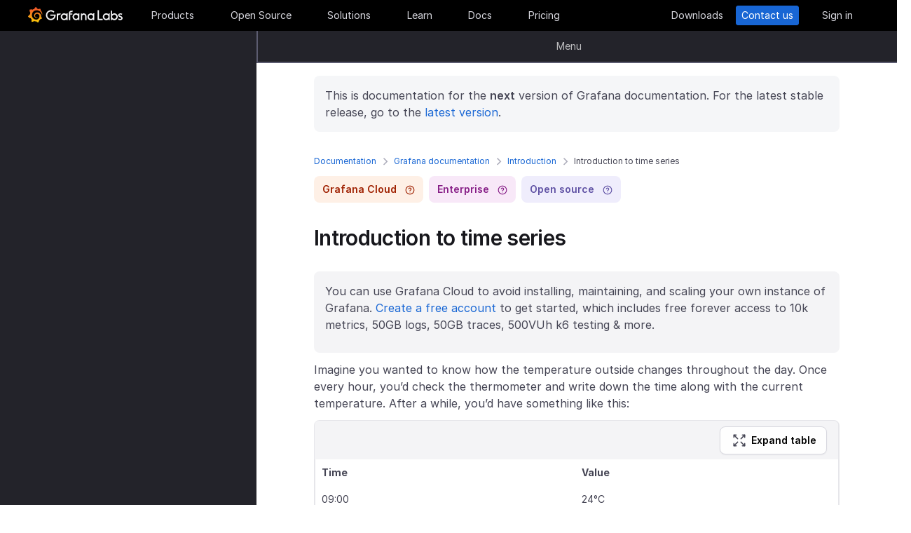

--- FILE ---
content_type: text/html
request_url: https://grafana.com/docs/grafana/next/fundamentals/timeseries/
body_size: 58477
content:
<!doctype html><html lang=en><head><meta charset=utf-8><meta http-equiv=X-UA-Compatible content="IE=edge,chrome=1"><meta name=viewport content="width=device-width,initial-scale=1,maximum-scale=1"><link rel="shortcut icon" href=/static/assets/img/fav32.png type=image/x-icon><meta name=application-name content="Grafana Labs"><meta name=Copyright content="Grafana Labs"><meta name=twitter:card content="summary_large_image"><meta name=twitter:site content="@grafana"><meta name=twitter:url content="https://twitter.com/grafana"><meta name=zd-site-verification content='khfhpajsuhgh7m48qdm8f9'><meta name=robots content="noindex"><meta property="og:site_name" content="Grafana Labs"><meta property="og:type" content="website"><title>Introduction to time series | Grafana documentation
</title><meta name=twitter:title content="
  Introduction to time series | Grafana documentation


"><meta property="og:title" content="
  Introduction to time series | Grafana documentation


"><meta name=twitter:description content="Introduction to time series"><meta name=og:description content="Introduction to time series"><meta name=description content="Introduction to time series"><meta name=twitter:image content="https://grafana.com/meta-generator/Introduction+to+time+series@@@grafana@@@6.png"><meta property="og:image" content="https://grafana.com/meta-generator/Introduction+to+time+series@@@grafana@@@6.png"><meta property="og:image:width" content="1200"><meta property="og:image:height" content="630"><link rel=preload href=/web/fonts/font-awesome/css/font-awesome.min.css as=style><link rel=stylesheet href=/web/fonts/font-awesome/css/font-awesome.min.css><link rel=preload href=/web/fonts.min.css as=style><link href=/web/fonts.min.css rel=stylesheet><link rel=preload href=/web/app.min.css as=style><link href=/web/app.min.css rel=stylesheet><link rel=preload href=/web/shared.min.css as=style><link href=/web/shared.min.css rel=stylesheet><link rel=stylesheet href="/web/tw-styles.min.css"><link rel=preload href=/web/themes.min.css as=style><link rel=stylesheet href=/web/themes.min.css><style>.lazyload,.lazyloading{opacity:0}.lazyloaded{opacity:1;transition:opacity .25s}[x-cloak]{display:none}img[data-sizes=auto]{display:block;width:100%}</style><noscript><style>.lazyload{opacity:1}</style></noscript><link rel=preconnect href=//grafana.tt.omtrdc.net><link rel=dns-prefetch href=//grafana.tt.omtrdc.net><script src=https://grafana.com/at.js></script><meta name=facebook-domain-verification content="0nzzvug74mf2l7egl1acd75hg8l0zq"><script>window.Path="docs/grafana/next/fundamentals/timeseries/index.md",window.Country=`US`</script><script type=text/javascript src=https://script.crazyegg.com/pages/scripts/0131/2179.js async></script></head><body class=section-docs><div x-data=app_banner() x-init=init() x-cloak><div x-ref=top-banner id=top-banner></div></div><template x-data="{path: new URLSearchParams(location.search).get('path')}" x-if=path><div class=w-100p><div x-data="{copied: false}" class="wrapper d-flex flex-direction-row align-items-center justify-content-start p-1 mt-0"><div class=mr-1>Path:</div><div x-text=window.Path></div><button class=ml-1 @click="navigator.clipboard.writeText(window.Path); copied = true;">
<img class=lazyload data-src=/media/images/icons/icon-copy-small-2.svg alt="Copy path to clipboard" width=14 height=13></button><div x-show=copied class="ml-half text-green">Copied!</div></div></div></template><header class="mega-menu mega-menu__inactive" x-data='header_modals({"search_input_placeholder_desktop":"Search for something about Grafana","search_input_placeholder_mobile":"Search for..."})' x-init=init()><div class=mega-menu__wrapper><div class=mega-menu__main><div class=mega-menu__logo><a href=/ aria-label=Home><svg width="135" height="23" viewBox="0 0 135 23" fill="none"><path fill-rule="evenodd" clip-rule="evenodd" d="M99.2139 18.6364H106.379V16.7179h-5.247V4.5022H99.2139V18.6364zM114.952 18.6367H116.558V9.12258H114.913V10.3363C114.091 9.47495 112.956 8.96597 111.664 8.96597c-2.741.0-4.934 2.19253-4.934 4.89413.0 2.7015 2.193 4.9332 4.934 4.9332C112.956 18.7933 114.13 18.2452 114.952 17.423v1.2137zm-3.288-7.7914c1.68299999999999.0 3.014 1.3704 3.014 3.0148.0 1.6836-1.331 3.0148-3.014 3.0148-1.684.0-3.015-1.3312-3.015-3.0148.0-1.6444 1.37-3.0148 3.015-3.0148zm16.327 3.0145c0 2.7016-2.232 4.9333-4.934 4.9333C121.765 18.7931 120.591 18.2449 119.768 17.4227v1.2138h-1.605V5.28533H120.043V10.1011C120.826 9.39638 121.883 8.9657 123.057 8.9657 125.759 8.92655 127.991 11.1583 127.991 13.8598zm-1.958.0c0-1.6444-1.37-3.0148-3.015-3.0148-1.64400000000001.0-3.015 1.3312-3.015 3.0148.0 1.6444 1.371 2.9756 3.015 2.9756 1.645.0 3.015-1.3312 3.015-2.9756zm7.634-2.6625L134.489 9.78775C133.706 9.31792 132.845 8.92639 131.748 9.00469 129.947 9.00469 128.577 10.101 128.577 11.6671 128.577 13.3256 130.097 13.9582 131.04 14.351L131.083 14.3686C132.414 14.8776 133.001 15.23 133.001 15.8956c0 .5481-.430000000000007 1.1354-1.37 1.1354C130.848 17.031 129.83 16.6004 129.282 16.2871l-.744 1.5661C129.36 18.3622 130.535 18.8321 131.709 18.8321 133.628 18.8321 134.998 17.4617 134.998 15.8956S133.667 13.3115 132.14 12.7634C132.084 12.7425 132.029 12.722 131.975 12.7018 131.115 12.3816 130.456 12.1366 130.456 11.5105 130.456 10.9232 131.083 10.5708 131.827 10.5708S133.275 10.9623 133.667 11.1973z" fill="#f4f4f6"/><path d="M20.3595 9.74907C20.3204 9.3967 20.2812 8.96601 20.1246 8.49618 20.0071 8.02634 19.8114 7.51736 19.5373 6.96922 19.2632 6.42108 18.9109 5.87293 18.4802 5.32479 18.3236 5.12903 18.1278 4.89411 17.8929 4.69835 18.2061 3.44546 17.5014 2.38833 17.5014 2.38833 16.3268 2.31002 15.5437 2.7407 15.2696 2.97562 15.2305 2.97562 15.1913 2.93647 15.113 2.89731 14.9173 2.81901 14.7215 2.7407 14.4866 2.6624 14.2517 2.58409 14.0559 2.54494 13.821 2.46663 13.5861 2.42748 13.3511 2.38833 13.1554 2.34917 13.1162 2.34917 13.0771 2.34917 13.0379 2.34917 12.5289.704752 11.0411.0 11.0411.0 9.3967 1.05713 9.08348 2.50579 9.08348 2.50579s0 .0391499999999998.0.0783C9.00517 2.62324 8.88771 2.62324 8.8094 2.6624 8.69194 2.70155 8.57448 2.7407 8.41787 2.77986 8.30041 2.81901 8.18296 2.85816 8.02634 2.93647 7.79143 3.05393 7.51736 3.17138 7.28244 3.28884 7.04752 3.4063 6.81261 3.56291 6.57769 3.71953 6.53854 3.71953 6.53854 3.68037 6.53854 3.68037c-2.31002-.86136-4.34598.19577-4.34598.19577C1.9968 6.30362 3.09308 7.86973 3.328 8.1438 3.28884 8.30041 3.21054 8.45703 3.17139 8.61364c-.15661.54814-.31323 1.13543-.39153 1.72276C2.77986 10.4147 2.7407 10.493 2.7407 10.5713.626446 11.6284.0 13.7818.0 13.7818c1.76188 2.036 3.83699 2.1534 3.83699 2.1534C4.11106 16.4051 4.38513 16.8357 4.7375 17.2664 4.89411 17.423 5.05073 17.6188 5.16819 17.7754 4.54174 19.6156 5.24649 21.1426 5.24649 21.1426 7.20413 21.2209 8.49618 20.2812 8.77025 20.0463 8.96601 20.1246 9.16178 20.1637 9.35754 20.2421 9.94483 20.3987 10.5713 20.477 11.1977 20.5161c.156600000000001.0.3133.0.469900000000001.0H11.7459 11.785 11.8633 11.9416c.9397 1.3312 2.545 1.527 2.545 1.527 1.1746-1.2138 1.2137-2.4275 1.2137-2.7016V19.3024 19.2632C15.9352 19.1066 16.1701 18.9109 16.4051 18.7151 16.8749 18.2844 17.2664 17.8146 17.6188 17.3056 17.658 17.2664 17.6971 17.2273 17.6971 17.149 19.0283 17.2273 19.9288 16.3268 19.9288 16.3268c-.2349-1.3704-1.018-2.036-1.1746-2.1534H18.7151C18.7151 14.095 18.7151 14.0167 18.7151 13.9384c0-.156599999999999.0-.3132.0-.4306V13.312 13.2728 13.2337 13.1945 13.1162v-.1174C18.7151 12.9596 18.7151 12.9205 18.7151 12.8813 18.7151 12.8422 18.7151 12.803 18.7151 12.7638v-.1174-.1175C18.6759 12.3723 18.6759 12.2157 18.6368 12.0982 18.4802 11.511 18.2844 10.9628 17.9712 10.4538 17.658 9.94484 17.3056 9.51415 16.8749 9.12263 16.4442 8.7311 15.9744 8.45703 15.4654 8.22211 14.9564 7.98719 14.4474 7.86973 13.8993 7.79143 13.6252 7.75227 13.3903 7.75227 13.1162 7.75227H13.0379 12.9988 12.9596 12.9205 12.8422C12.803 7.75227 12.7638 7.75227 12.7247 7.75227 12.6072 7.75227 12.4506 7.79143 12.3332 7.79143 11.8242 7.86973 11.3152 8.0655 10.8845 8.33957 10.4538 8.61364 10.0623 8.92686 9.74907 9.27924 9.43585 9.63161 9.20093 10.0623 9.04432 10.493 8.88771 10.9237 8.8094 11.3543 8.77025 11.785c0 .1175.0.1958.0.3132C8.77025 12.1374 8.77025 12.1374 8.77025 12.1766V12.2549c0 .0391000000000012.0.1174.0.156600000000001C8.8094 12.6072 8.84856 12.8422 8.88771 13.0379 9.00517 13.4294 9.20093 13.7818 9.3967 14.095 9.63161 14.4083 9.90568 14.6432 10.1798 14.8389 10.4538 15.0347 10.7671 15.1913 11.0803 15.2696 11.3935 15.3479 11.6676 15.3871 11.9808 15.3871c.0390999999999995.0.0783000000000005.0.1174.0H12.1374 12.1766C12.2157 15.3871 12.2549 15.3871 12.2549 15.3871s0 0 .0391000000000012.0H12.3332 12.3723C12.4115 15.3871 12.4506 15.3871 12.4898 15.3871 12.5289 15.3871 12.5681 15.3871 12.6072 15.3479 12.6855 15.3479 12.7247 15.3088 12.803 15.3088 12.9205 15.2696 13.0379 15.2305 13.1554 15.1522c.1174-.039200000000001.1957-.1175.3132-.1958C13.5077 14.9564 13.5078 14.9173 13.5469 14.8781 13.6644 14.7998 13.6644 14.6432 13.5861 14.5649S13.3903 14.4474 13.312 14.5257C13.2728 14.5257 13.2728 14.5649 13.2337 14.5649 13.1554 14.604 13.0771 14.6432 12.9596 14.6823 12.8813 14.7215 12.7638 14.7215 12.6855 14.7606 12.6464 14.7606 12.5681 14.7606 12.5289 14.7606 12.4898 14.7606 12.4898 14.7606 12.4506 14.7606 12.4115 14.7606 12.4115 14.7606 12.3723 14.7606 12.3332 14.7606 12.3332 14.7606 12.294 14.7606 12.2549 14.7606 12.2157 14.7606 12.2157 14.7606H12.1766 12.1374C12.0982 14.7606 12.0983 14.7606 12.0591 14.7606 11.8242 14.7215 11.6284 14.6823 11.3935 14.5649 11.1586 14.4866 10.9628 14.33 10.767 14.1734 10.5713 14.0167 10.4147 13.7818 10.2972 13.5861 10.1798 13.3903 10.0623 13.1162 10.0231 12.8422 9.98399 12.7247 9.98399 12.5681 9.98399 12.4506 9.98399 12.4115 9.98399 12.3723 9.98399 12.3332V12.294 12.2549C9.98399 12.1766 9.98399 12.0982 10.0231 12.0199c.1175-.587299999999999.3916-1.1354.8614-1.6052C11.002 10.2972 11.1194 10.2189 11.2369 10.1014 11.3543 10.0231 11.511 9.94484 11.6284 9.86653 11.785 9.78823 11.9416 9.74907 12.0591 9.70992 12.2157 9.67077 12.3723 9.63161 12.5289 9.63161c.0783000000000005.0.156599999999999.0.2349.0H12.803 12.8813 12.9205 12.9988C13.1554 9.63161 13.3511 9.67077 13.5077 9.70992 13.8601 9.78822 14.1733 9.90568 14.4866 10.1014 15.113 10.4538 15.622 11.002 15.9744 11.6284 16.131 11.9416 16.2485 12.294 16.3268 12.6464 16.3268 12.7247 16.3659 12.8422 16.3659 12.9205V12.9988 13.0771C16.3659 13.1162 16.3659 13.1162 16.3659 13.1554 16.3659 13.1945 16.3659 13.1945 16.3659 13.2337V13.312 13.3903c0 .0390999999999995.0.1174.0.156600000000001C16.3659 13.6644 16.3659 13.7427 16.3268 13.8601 16.3268 13.9384 16.2876 14.0559 16.2876 14.1342S16.2484 14.33 16.2093 14.4083C16.1701 14.604 16.0918 14.7998 16.0135 14.9564 15.8569 15.3088 15.6612 15.6612 15.4262 16.0135 14.9564 16.64 14.33 17.1881 13.5861 17.5013 13.2337 17.658 12.8422 17.7754 12.4506 17.8537 12.2549 17.8929 12.0591 17.8929 11.8633 17.932H11.8242 11.785 11.7067 11.6284 11.5893c.0390999999999995.0.0.0.0.0-.1175.0-.1958.0-.3133.0C10.8454 17.8929 10.4147 17.8146 10.0231 17.6971 9.63161 17.5797 9.20093 17.423 8.84856 17.2273 8.10465 16.8357 7.43905 16.2876 6.89091 15.622c-.27407-.3132-.50899-.6656-.6656-1.0571C6.02954 14.1734 5.87294 13.7818 5.75548 13.3903 5.63802 12.9988 5.55972 12.5681 5.55972 12.1766V12.0982 12.0591 11.9808v-.2349V11.7067 11.6284 11.5893c0-.0391999999999992.0-.1175.0-.156699999999999C5.55972 11.2369 5.59887 11.002 5.59887 10.8062 5.63802 10.6104 5.67717 10.3755 5.71633 10.1798 5.75548 9.98399 5.79463 9.74907 5.87293 9.55331 5.99039 9.16178 6.14701 8.77025 6.30362 8.37872 6.65599 7.63482 7.08667 6.96922 7.63481 6.46023 7.75227 6.34277 7.90889 6.18616 8.0655 6.0687 8.22211 5.95124 8.37873 5.83378 8.53534 5.75548 8.69195 5.63802 8.84855 5.55971 9.00517 5.48141 9.08347 5.44225 9.16178 5.4031 9.24009 5.36395 9.27924 5.36395 9.31839 5.32479 9.35754 5.32479S9.43585 5.28564 9.47501 5.28564C9.63162 5.20734 9.82738 5.16818 9.98399 5.08988 10.0231 5.08988 10.0623 5.05072 10.1015 5.05072 10.1406 5.05072 10.1798 5.01157 10.2189 5.01157 10.2972 4.97242 10.4147 4.97242 10.493 4.93327 10.5321 4.93327 10.5713 4.89411 10.6496 4.89411 10.6887 4.89411 10.7279 4.89411 10.8062 4.85496 10.8454 4.85496 10.8845 4.85496 10.9628 4.81581H11.0411 11.1194C11.1586 4.81581 11.1977 4.81581 11.276 4.77665 11.3152 4.77665 11.3935 4.77665 11.4327 4.7375 11.4718 4.7375 11.5501 4.7375 11.5893 4.7375 11.6284 4.7375 11.6676 4.7375 11.7067 4.7375H11.785 11.8242 11.8633C11.9025 4.7375 11.9808 4.7375 12.0199 4.7375H12.0982s.0391999999999992.0.0.0H12.1374C12.1766 4.7375 12.2157 4.7375 12.2549 4.7375 12.4506 4.7375 12.6072 4.7375 12.803 4.7375 13.1554 4.7375 13.5077 4.77665 13.8601 4.85496 14.5257 4.97242 15.1522 5.20734 15.7395 5.48141s1.0962.62644 1.5269 1.01797C17.3056 6.53853 17.3056 6.53853 17.3447 6.57769 17.3839 6.61684 17.3839 6.61684 17.423 6.65599 17.4622 6.69515 17.5405 6.7343 17.5796 6.8126 17.6188 6.89091 17.6971 6.89091 17.7363 6.96922 17.7754 7.04752 17.8537 7.08668 17.8929 7.12583 18.0886 7.32159 18.2452 7.51736 18.4019 7.75227 18.7151 8.1438 18.9892 8.57448 19.1849 8.96601 19.1849 9.00517 19.2241 9.00517 19.2241 9.04432 19.2241 9.08347 19.2632 9.08347 19.2632 9.12263 19.3024 9.16178 19.3024 9.20093 19.3415 9.27924 19.3807 9.31839 19.3807 9.35754 19.4198 9.43585 19.459 9.475 19.459 9.51415 19.4981 9.59246 19.5765 9.78823 19.6548 9.94484 19.6939 10.1014 19.7722 10.3755 19.8505 10.6104 19.8897 10.8062 19.9288 10.8845 20.0071 10.9628 20.0854 10.9237 20.1637 10.9237 20.2421 10.8454 20.2421 10.767 20.3987 10.2972 20.3987 10.0231 20.3595 9.74907z" fill="url(#paint0_linear_16731_2713)"/><path d="M39.4286 11.9027C39.272 15.7397 36.2572 18.7544 32.4594 18.7544c-3.9936.0-6.9301-3.2105-6.9301-7.1258.0-3.91529 3.2105-7.16498 7.1258-7.16498C34.417 4.46362 36.1397 5.20753 37.6275 6.57788l-1.1354 1.4095c-1.1354-.97882-2.4666-1.64442-3.7978-1.64442-2.8582.0-5.2074 2.34918-5.2074 5.24654.0 2.9364 2.2318 5.2073 5.0508 5.2073 2.5449.0 4.5417-1.8402 4.9332-4.2677H31.7154V10.8455h7.7915L39.4286 11.9027z" fill="#f4f4f6"/><path d="M46.0849 10.9629H45.0278c-1.1746.0-2.1143.9397-2.1143 2.1143v5.5597H41.0342V9.16187h1.5661V9.94492C43.1093 9.43594 43.9315 9.16187 44.832 9.16187h2.036L46.0849 10.9629z" fill="#f4f4f6"/><path d="M56.4205 18.6365H54.8152V17.4228C53.5623 18.6365 51.6047 19.2238 49.6079 18.3624 48.12 17.6968 47.0238 16.3656 46.7497 14.7604 46.1624 11.7456 48.5116 9.00488 51.5263 9.00488 52.7792 9.00488 53.9538 9.51387 54.776 10.3361V9.12234H56.4205V18.6365zm-1.9577-4.0328C54.8935 12.6853 53.4448 10.9234 51.5655 10.9234c-1.6444.0-2.9756 1.3312-2.9756 2.9756.0 1.8402 1.6052 3.2888 3.5237 2.9365C53.2491 16.6397 54.1887 15.7392 54.4628 14.6037z" fill="#f4f4f6"/><path d="M60.2187 8.61346V9.1616h3.0148v1.6836H60.2187v7.8306H58.3394V8.69177c0-2.07511 1.4878-3.328 3.3671-3.328h2.2709L63.2335 7.1648h-1.527C60.8843 7.1648 60.2187 7.79125 60.2187 8.61346z" fill="#f4f4f6"/><path d="M73.2957 18.6365H71.6905V17.4228C70.4376 18.6365 68.4799 19.2238 66.4831 18.3624 64.9953 17.6968 63.8991 16.3656 63.625 14.7604 63.0377 11.7456 65.426 9.00488 68.4408 9.00488 69.6937 9.00488 70.8683 9.51387 71.6905 10.3361V9.12234h1.6444L73.2957 18.6365zM71.3773 14.6037C71.8079 12.6853 70.3593 10.9234 68.4799 10.9234c-1.6444.0-2.9756 1.3312-2.9756 2.9756.0 1.8402 1.6053 3.2888 3.52379999999999 2.9365C70.1635 16.6397 71.1032 15.7392 71.3773 14.6037z" fill="#f4f4f6"/><path d="M83.4365 13.0376v5.5989H81.5572V13.0376C81.5572 11.863 80.5783 10.9234 79.4429 10.9234 78.2292 10.9234 77.2895 11.863 77.2895 13.0376v5.5989H75.4102V9.16149H76.9763v.82222C77.6419 9.35726 78.5815 9.00488 79.5212 9.00488 81.7138 9.00488 83.4365 10.8059 83.4365 13.0376z" fill="#f4f4f6"/><path d="M94.5941 18.6365H92.9888V17.4228C91.7359 18.6365 89.7783 19.2238 87.7815 18.3624 86.2937 17.6968 85.1974 16.3656 84.9233 14.7604 84.336 11.7456 86.7244 9.00488 89.7391 9.00488 90.992 9.00488 92.1666 9.51387 92.9888 10.3361V9.12234h1.6444L94.5941 18.6365zM92.6756 14.6037C93.1063 12.6853 91.6576 10.9234 89.7783 10.9234c-1.6444.0-2.9756 1.3312-2.9756 2.9756.0 1.8402 1.6052 3.2888 3.52370000000001 2.9365C91.4227 16.6397 92.4015 15.7392 92.6756 14.6037z" fill="#f4f4f6"/><defs><linearGradient id="paint0_linear_16731_2713" x1="10.2543" y1="28" x2="10.2543" y2="2.5" gradientUnits="userSpaceOnUse"><stop stop-color="#fff100"/><stop offset="1" stop-color="#f05a28"/></linearGradient></defs></svg></a></div><ul class=mega-menu__primary><li class="d-flex column-gap-5 align-items-center justify-content-space-evenly w-100p"><a class="mega-menu__link mega-menu__item menu-btn" data-dropdown=products href=/products/cloud/>Products</a>
<a class="mega-menu__link mega-menu__item menu-btn" data-dropdown=opensource href=/oss/>Open Source</a>
<a class="mega-menu__link mega-menu__item menu-btn" data-dropdown=solutions href=/solutions/>Solutions</a>
<a class="mega-menu__link mega-menu__item menu-btn" data-dropdown=learn href=/blog/>Learn</a>
<a class="mega-menu__link mega-menu__item menu-btn" href=/docs/>Docs</a>
<a class="mega-menu__link mega-menu__item menu-btn" href=/pricing/>Pricing</a></li></ul><ul class=mega-menu__secondary><li x-ref=mega_wrapper class=d-flex><div class="d-flex column-gap-half mr-8"><button data-modal-trigger class="mega-menu__dialog--trigger bg-none border-none d-flex text-gray-3 bg-hover-gray-13 justify-content-center align-items-center br-4" @click=open_ai_modal aria-label="Search grafana.com"><svg width="18" height="18" viewBox="0 0 18 18" fill="none"><g clip-path="url(#clip0_63849_3100)"><path d="M17.4511 4.94041c-1.694-.3392-2.0523-.6975-2.3915-2.39151C15.0466 2.4837 14.9534 2.4837 14.9404 2.5489c-.3392 1.69396-.6975 2.05231-2.3915 2.39151C12.4837 4.95344 12.4837 5.04656 12.5489 5.05959c1.694.3392 2.0523.6975 2.3915 2.39151C14.9534 7.5163 15.0466 7.5163 15.0596 7.4511c.3392-1.69396.6975-2.05231 2.3915-2.39151C17.5163 5.04656 17.5163 4.95344 17.4511 4.94041z" fill="#fff" stroke="#fff" stroke-width=".75"/><path d="M12.9755 1.72021c-.8469-.1696-1.0261-.34875-1.1957-1.19576C11.7733.49185 11.7267.49185 11.7202.52445 11.5506 1.37143 11.3715 1.55061 10.5245 1.72021 10.4918 1.72672 10.4918 1.77328 10.5245 1.77979c.8469.1696 1.0261.34875 1.1957 1.19576C11.7267 3.00815 11.7733 3.00815 11.7798 2.97555 11.9494 2.12857 12.1285 1.94939 12.9755 1.77979 13.0082 1.77328 13.0082 1.72672 12.9755 1.72021z" fill="#fff" stroke="#fff" stroke-width=".5"/></g><path d="M13.8034 16.8197 11.208 14.2433c1.0074-1.2571 1.4953-2.8527 1.3633-4.4588C12.4393 8.17843 11.6974 6.68402 10.4983 5.60855 9.29906 4.53307 7.7337 3.95828 6.12404 4.00236 4.51437 4.04644 2.98276 4.70604 1.84413 5.84553.705504 6.98503.0464044 8.5178.00235827 10.1287-.0416878 11.7396.532668 13.3061 1.60733 14.5062c1.07465 1.2001 2.56793 1.9426 4.17277 2.0747C7.38495 16.713 8.97938 16.2247 10.2355 15.2165L12.81 17.7929C12.8751 17.8585 12.9524 17.9106 13.0377 17.9462 13.1229 17.9817 13.2144 18 13.3067 18 13.3991 18 13.4905 17.9817 13.5758 17.9462 13.661 17.9106 13.7384 17.8585 13.8034 17.7929 13.9295 17.6624 14 17.4879 14 17.3063 14 17.1248 13.9295 16.9503 13.8034 16.8197zM6.31088 15.2165C5.34233 15.2165 4.39552 14.9291 3.5902 14.3905 2.78488 13.852 2.15721 13.0866 1.78656 12.1911c-.37065-.8955-.46763-1.8809-.27867-2.83153C1.69684 8.40891 2.16324 7.53567 2.84811 6.85028c.68487-.68539 1.55745-1.15215 2.50739-1.34125C6.30545 5.31993 7.29009 5.41699 8.18491 5.78792 9.07974 6.15885 9.84456 6.787 10.3827 7.59293 10.9208 8.39886 11.208 9.34639 11.208 10.3157c0 1.2997-.516 2.5463-1.43436 3.4654C8.85526 14.7001 7.60967 15.2165 6.31088 15.2165z" fill="#fff"/><defs><clipPath id="clip0_63849_3100"><rect width="8" height="8" fill="#fff" transform="translate(10)"/></clipPath></defs></svg></button></div><a class="mega-menu__link mega-menu__button text-center" href=/get/ data-translate-label=cta>Downloads
</a><a class="mega-menu__link mega-menu__button mega-menu__button--primary text-center" href=/contact/ data-translate-label=cta>Contact us
</a><a id=menu__login-link class="mega-menu__link mega-menu__button mega-item__login text-center" href=/auth/sign-in/ data-translate-label=cta>Sign in</a></li></ul><div x-data=mobile_menu() class=mega-menu__mobile x-init=init() x-cloak><button data-modal-trigger class="mega-menu__dialog--trigger align-items-center justify-content-center bg-none border-none text-gray-3 d-grid bg-hover-gray-13 br-4" @click=open_ai_modal aria-label="Search grafana.com">
<svg width="18" height="18" viewBox="0 0 18 18" fill="none"><g clip-path="url(#clip0_63849_3100)"><path d="M17.4511 4.94041c-1.694-.3392-2.0523-.6975-2.3915-2.39151C15.0466 2.4837 14.9534 2.4837 14.9404 2.5489c-.3392 1.69396-.6975 2.05231-2.3915 2.39151C12.4837 4.95344 12.4837 5.04656 12.5489 5.05959c1.694.3392 2.0523.6975 2.3915 2.39151C14.9534 7.5163 15.0466 7.5163 15.0596 7.4511c.3392-1.69396.6975-2.05231 2.3915-2.39151C17.5163 5.04656 17.5163 4.95344 17.4511 4.94041z" fill="#fff" stroke="#fff" stroke-width=".75"/><path d="M12.9755 1.72021c-.8469-.1696-1.0261-.34875-1.1957-1.19576C11.7733.49185 11.7267.49185 11.7202.52445 11.5506 1.37143 11.3715 1.55061 10.5245 1.72021 10.4918 1.72672 10.4918 1.77328 10.5245 1.77979c.8469.1696 1.0261.34875 1.1957 1.19576C11.7267 3.00815 11.7733 3.00815 11.7798 2.97555 11.9494 2.12857 12.1285 1.94939 12.9755 1.77979 13.0082 1.77328 13.0082 1.72672 12.9755 1.72021z" fill="#fff" stroke="#fff" stroke-width=".5"/></g><path d="M13.8034 16.8197 11.208 14.2433c1.0074-1.2571 1.4953-2.8527 1.3633-4.4588C12.4393 8.17843 11.6974 6.68402 10.4983 5.60855 9.29906 4.53307 7.7337 3.95828 6.12404 4.00236 4.51437 4.04644 2.98276 4.70604 1.84413 5.84553.705504 6.98503.0464044 8.5178.00235827 10.1287-.0416878 11.7396.532668 13.3061 1.60733 14.5062c1.07465 1.2001 2.56793 1.9426 4.17277 2.0747C7.38495 16.713 8.97938 16.2247 10.2355 15.2165L12.81 17.7929C12.8751 17.8585 12.9524 17.9106 13.0377 17.9462 13.1229 17.9817 13.2144 18 13.3067 18 13.3991 18 13.4905 17.9817 13.5758 17.9462 13.661 17.9106 13.7384 17.8585 13.8034 17.7929 13.9295 17.6624 14 17.4879 14 17.3063 14 17.1248 13.9295 16.9503 13.8034 16.8197zM6.31088 15.2165C5.34233 15.2165 4.39552 14.9291 3.5902 14.3905 2.78488 13.852 2.15721 13.0866 1.78656 12.1911c-.37065-.8955-.46763-1.8809-.27867-2.83153C1.69684 8.40891 2.16324 7.53567 2.84811 6.85028c.68487-.68539 1.55745-1.15215 2.50739-1.34125C6.30545 5.31993 7.29009 5.41699 8.18491 5.78792 9.07974 6.15885 9.84456 6.787 10.3827 7.59293 10.9208 8.39886 11.208 9.34639 11.208 10.3157c0 1.2997-.516 2.5463-1.43436 3.4654C8.85526 14.7001 7.60967 15.2165 6.31088 15.2165z" fill="#fff"/><defs><clipPath id="clip0_63849_3100"><rect width="8" height="8" fill="#fff" transform="translate(10)"/></clipPath></defs></svg>
</button>
<button class="mega-menu__link tw-w-5 tw-h-5" @click=openMenu() x-show=!menuToggle>
<svg width="19" height="18" viewBox="0 0 19 18" fill="none"><path d="M0 1H19" stroke="#d8d8df" stroke-width="2"/><path d="M0 9H19" stroke="#d8d8df" stroke-width="2"/><path d="M0 17H19" stroke="#d8d8df" stroke-width="2"/></svg>
</button>
<button class="mega-menu__link tw-w-5 tw-h-5" @click=closeAll() x-show=menuToggle><svg width="16" height="15" viewBox="0 0 16 15" fill="none"><rect x="2.34277" y=".0712891" width="18" height="2" rx="1" transform="rotate(45 2.34277 0.0712891)" fill="#d8d8df"/><rect x=".928711" y="12.728" width="18" height="2" rx="1" transform="rotate(-45 0.928711 12.728)" fill="#d8d8df"/></svg></button><div class=mega-menu__mobile-container><div class=mega-menu__mobile-content><div class=mega-menu__mobile__btn-row-container><div class="mega-menu__mobile__btn-row mx-1"><a class="btn btn--primary" href="/auth/sign-up/create-user?plcmt=mobile-nav&amp;cta=create-free-account" data-translate-label=cta>Create free account
</a><a class="btn btn--outline-white" href="/contact/?plcmt=mobile-nav&amp;cta=myaccount" data-translate-label=cta>Contact us</a></div></div><div class=p-2><div class=mega-menu__mobile-inner><div class="mega-menu__mobile-header mb-1"><button class="mega-menu__mobile-header-btn w-100-mobile btn--none fw-500 body-large d-flex align-items-center" @click="isProductOpen = !isProductOpen">Products<span class=ml-half><svg width="8" height="13" viewBox="0 0 8 13" fill="none"><path d="M1.47461 11.4745 6.44955 6.49954" stroke="#a0a0b1" stroke-width="1.5" stroke-linecap="round" stroke-linejoin="round"/><path d="M6.4502 6.49976 1.47525 1.52481" stroke="#a0a0b1" stroke-width="1.5" stroke-linecap="round" stroke-linejoin="round"/></svg></span></button><div x-cloak class="mega-menu__mobile__sidebar__child py-1 px-2 z-5" :class="{ 'open': isProductOpen }"><button class="submenu-mobile__item btn--none mb-1 text-white body-small d-flex" @click="isProductOpen = false">
<span class=inline-block><svg width="5" height="9" viewBox="0 0 5 9" fill="none"><path d="M4.18164 1.00005.99966 4.18203 4.18164 7.36401" stroke="#fff" stroke-width="1.5" stroke-linecap="round" stroke-linejoin="round"/></svg></span><p class="m-0 pl-1 tw-text-nowrap">All</p></button><p class="body-large text-gray-7 text-capitalize">Products</p><div class="text-left my-1"><p class="text-white body-xlarge fw-600 mb-0 font-outfit">Grafana Cloud</p><div class=mega-menu__dropdown-header-subtext><p class="text-gray-5 description mb-half body-small">Monitor, analyze, and act faster with AI-powered observability.</p><div class="mega-menu__subitems-item d-flex align-items-center"><div class="w-35 h-35 minw-35 minh-35 bg-gray-15 d-flex align-items-center justify-content-center mr-half"><img class=image-white style=margin:0 src=/media/menus/products/grafana-menu-icon-grafana-cloud.svg alt="Grafana Cloud" width=24 height=24 preload=false></div><a href=/products/cloud class="text-white body-default hover-underline arrow">Grafana Cloud overview</a></div></div></div><div class="submenu-mobile__container mt-1"><div class="submenu-mobile__section mb-1"><p class="body-medium fw-600 text-uppercase text-orange-flat">LGTM+ Stack</p><div class="mega-menu__subitems ml-1"><div class="d-flex flex-direction-column mb-1"><a class=mega-menu__dropdown-link href="/products/cloud/logs/?plcmt=products-nav"><div class="mega-menu__subitems-item d-flex mb-0 align-items-center"><div class="w-24 h-24 minw-24 minh-24 bg-gray-15 d-flex align-items-center justify-content-center mr-half"><img class=image-white style=margin:0 data-src=/media/menus/products/grafana-menu-icon-logs.svg alt="Grafana Cloud Logs" width=14 height=20 preload=false></div><p class="text-white copy">Logs</p></div><p class="text-gray-5 description">powered by Grafana Loki</p></a></div><div class="d-flex flex-direction-column mb-1"><a class=mega-menu__dropdown-link href="/grafana/?plcmt=products-nav"><div class="mega-menu__subitems-item d-flex mb-0 align-items-center"><div class="w-24 h-24 minw-24 minh-24 bg-gray-15 d-flex align-items-center justify-content-center mr-half"><img class=image-white style=margin:0 data-src=/media/menus/products/grafana-menu-icon.svg alt=Grafana width=14 height=20 preload=false></div><p class="text-white copy">Grafana</p></div><p class="text-gray-5 description">for visualization</p></a></div><div class="d-flex flex-direction-column mb-1"><a class=mega-menu__dropdown-link href="/products/cloud/traces/?plcmt=products-nav"><div class="mega-menu__subitems-item d-flex mb-0 align-items-center"><div class="w-24 h-24 minw-24 minh-24 bg-gray-15 d-flex align-items-center justify-content-center mr-half"><img class=image-white style=margin:0 data-src=/media/menus/products/grafana-menu-icon-traces.svg alt="Grafana Cloud Traces" width=14 height=20 preload=false></div><p class="text-white copy">Traces</p></div><p class="text-gray-5 description">powered by Grafana Tempo</p></a></div><div class="d-flex flex-direction-column mb-1"><a class=mega-menu__dropdown-link href="/products/cloud/metrics/?plcmt=products-nav"><div class="mega-menu__subitems-item d-flex mb-0 align-items-center"><div class="w-24 h-24 minw-24 minh-24 bg-gray-15 d-flex align-items-center justify-content-center mr-half"><img class=image-white style=margin:0 data-src=/media/menus/products/grafana-menu-icon-metrics.svg alt="Grafana Cloud Metrics" width=14 height=20 preload=false></div><p class="text-white copy">Metrics</p></div><p class="text-gray-5 description">powered by Grafana Mimir and Prometheus</p></a></div></div></div><div class="submenu-mobile__section mb-1"><p class="body-medium fw-600 text-uppercase text-orange-flat">Key Capabilities</p><div class="mega-menu__subitems ml-1"><div class="d-flex flex-direction-column mb-1"><a class=mega-menu__dropdown-link href="/products/cloud/ai-tools-for-observability/?plcmt=products-nav"><div class="mega-menu__subitems-item d-flex mb-0 align-items-center"><div class="w-24 h-24 minw-24 minh-24 bg-gray-15 d-flex align-items-center justify-content-center mr-half"><img class=image-white style=margin:0 data-src=/media/menus/products/grafana-menu-icon-ai-ml.svg alt=AI/ML width=14 height=20 preload=false></div><p class="text-white copy">AI/ML insights</p></div><p class="text-gray-5 description">Identify anomalies and reduce toil</p></a></div><div class="d-flex flex-direction-column mb-1"><a class=mega-menu__dropdown-link href="/products/cloud/asserts/?plcmt=products-nav"><div class="mega-menu__subitems-item d-flex mb-0 align-items-center"><div class="w-24 h-24 minw-24 minh-24 bg-gray-15 d-flex align-items-center justify-content-center mr-half"><img class=image-white style=margin:0 data-src=/media/menus/products/grafana-menu-icon-asserts-v1.svg alt="Grafana Cloud Asserts" width=14 height=20 preload=false></div><p class="text-white copy">Contextual root cause analysis</p></div><p class="text-gray-5 description">Automated anomaly correlation</p></a></div><div class="d-flex flex-direction-column mb-1"><a class=mega-menu__dropdown-link href="/products/cloud/slo/?plcmt=products-nav"><div class="mega-menu__subitems-item d-flex mb-0 align-items-center"><div class="w-24 h-24 minw-24 minh-24 bg-gray-15 d-flex align-items-center justify-content-center mr-half"><img class=image-white style=margin:0 data-src=/media/menus/products/grafana-menu-icon-slo.svg alt="Grafana SLO" width=14 height=20 preload=false></div><p class="text-white copy">SLO management</p></div><p class="text-gray-5 description">Create SLOs and error budget alerts</p></a></div><div class="d-flex flex-direction-column mb-1"><a class=mega-menu__dropdown-link href="/products/cloud/alerting/?plcmt=products-nav"><div class="mega-menu__subitems-item d-flex mb-0 align-items-center"><div class="w-24 h-24 minw-24 minh-24 bg-gray-15 d-flex align-items-center justify-content-center mr-half"><img class=image-white style=margin:0 data-src=/media/menus/products/grafana-menu-icon-alerting.svg alt="Grafana Alerting" width=14 height=20 preload=false></div><p class="text-white copy">Alerting</p></div><p class="text-gray-5 description">Trigger alerts from any data source</p></a></div><div class="d-flex flex-direction-column mb-1"><a class=mega-menu__dropdown-link href="/grafana/plugins/?plcmt=products-nav"><div class="mega-menu__subitems-item d-flex mb-0 align-items-center"><div class="w-24 h-24 minw-24 minh-24 bg-gray-15 d-flex align-items-center justify-content-center mr-half"><img class=image-white style=margin:0 data-src=/media/menus/products/grafana-menu-icon-plugins.svg alt=Plugins width=14 height=20 preload=false></div><p class="text-white copy">Plugins</p></div><p class="text-gray-5 description">Connect Grafana to data sources, apps, and more</p></a></div></div></div><div class="submenu-mobile__section mb-1"><p class="body-medium fw-600 text-uppercase text-orange-flat">Observability Solutions</p><div class="mega-menu__subitems ml-1"><div class="d-flex flex-direction-column mb-1"><a class=mega-menu__dropdown-link href="/products/cloud/application-observability/?plcmt=products-nav"><div class="mega-menu__subitems-item d-flex mb-0 align-items-center"><div class="w-24 h-24 minw-24 minh-24 bg-gray-15 d-flex align-items-center justify-content-center mr-half"><img class=image-white style=margin:0 data-src=/media/menus/products/grafana-menu-icon-app-o11y.svg alt="Application Observability" width=14 height=20 preload=false></div><p class="text-white copy">Application Observability</p></div><p class="text-gray-5 description">Monitor application performance</p></a></div><div class="d-flex flex-direction-column mb-1"><a class=mega-menu__dropdown-link href="/solutions/?plcmt=products-nav"><div class="mega-menu__subitems-item d-flex mb-0 align-items-center"><div class="w-24 h-24 minw-24 minh-24 bg-gray-15 d-flex align-items-center justify-content-center mr-half"><img class=image-white style=margin:0 data-src=/media/menus/products/grafana-menu-icon-infra-o11y.svg alt="Infrastructure Observability" width=14 height=20 preload=false></div><p class="text-white copy">Infrastructure observability</p></div><p class="text-gray-5 description">Ensure infrastructure health and performance</p></a></div></div></div><div class="submenu-mobile__section mb-1"><p class="body-medium fw-600 text-uppercase text-orange-flat">Testing</p><div class="mega-menu__subitems ml-1"><div class="d-flex flex-direction-column mb-1"><a class=mega-menu__dropdown-link href="/products/cloud/k6/?plcmt=products-nav"><div class="mega-menu__subitems-item d-flex mb-0 align-items-center"><div class="w-24 h-24 minw-24 minh-24 bg-gray-15 d-flex align-items-center justify-content-center mr-half"><img class=image-white style=margin:0 data-src=/media/menus/products/grafana-menu-icon-k6.svg alt="Grafana Cloud k6" width=14 height=20 preload=false></div><p class="text-white copy">Performance testing</p></div><p class="text-gray-5 description">Powered by Grafana k6</p></a></div><div class="d-flex flex-direction-column mb-1"><a class=mega-menu__dropdown-link href="/products/cloud/synthetic-monitoring/?plcmt=products-nav"><div class="mega-menu__subitems-item d-flex mb-0 align-items-center"><div class="w-24 h-24 minw-24 minh-24 bg-gray-15 d-flex align-items-center justify-content-center mr-half"><img class=image-white style=margin:0 data-src=/media/menus/products/grafana-menu-icon-synthetic-monitoring.svg alt="Synthetic Monitoring" width=14 height=20 preload=false></div><p class="text-white copy">Synthetic Monitoring</p></div><p class="text-gray-5 description">powered by Grafana k6</p></a></div></div></div><div class="submenu-mobile__section mb-1"><p class="body-medium fw-600 text-uppercase text-orange-flat">IRM</p><div class="mega-menu__subitems ml-1"><div class="d-flex flex-direction-column mb-1"><a class=mega-menu__dropdown-link href="/products/cloud/incident/?plcmt=products-nav"><div class="mega-menu__subitems-item d-flex mb-0 align-items-center"><div class="w-24 h-24 minw-24 minh-24 bg-gray-15 d-flex align-items-center justify-content-center mr-half"><img class=image-white style=margin:0 data-src=/media/menus/products/grafana-menu-icon-incident.svg alt=Incident width=14 height=20 preload=false></div><p class="text-white copy">Incident response</p></div><p class="text-gray-5 description">Routine task automation for incidents</p></a></div><div class="d-flex flex-direction-column mb-1"><a class=mega-menu__dropdown-link href="/products/cloud/oncall/?plcmt=products-nav"><div class="mega-menu__subitems-item d-flex mb-0 align-items-center"><div class="w-24 h-24 minw-24 minh-24 bg-gray-15 d-flex align-items-center justify-content-center mr-half"><img class=image-white style=margin:0 data-src=/media/menus/products/grafana-menu-icon-oncall.svg alt=OnCall width=14 height=20 preload=false></div><p class="text-white copy">On-call management</p></div><p class="text-gray-5 description">Flexible on-call management</p></a></div></div></div></div></div></div><div class="mega-menu__mobile-header mb-1"><button class="mega-menu__mobile-header-btn w-100-mobile btn--none fw-500 body-large d-flex align-items-center" @click="isOpenSourceOpen = !isOpenSourceOpen">Open Source<span class=ml-half><svg width="8" height="13" viewBox="0 0 8 13" fill="none"><path d="M1.47461 11.4745 6.44955 6.49954" stroke="#a0a0b1" stroke-width="1.5" stroke-linecap="round" stroke-linejoin="round"/><path d="M6.4502 6.49976 1.47525 1.52481" stroke="#a0a0b1" stroke-width="1.5" stroke-linecap="round" stroke-linejoin="round"/></svg></span></button><div x-cloak class="mega-menu__mobile__sidebar__child py-1 px-2 z-5" :class="{ 'open': isOpenSourceOpen }"><button class="submenu-mobile__item btn--none mb-1 text-white body-small d-flex" @click="isOpenSourceOpen = false">
<span class=inline-block><svg width="5" height="9" viewBox="0 0 5 9" fill="none"><path d="M4.18164 1.00005.99966 4.18203 4.18164 7.36401" stroke="#fff" stroke-width="1.5" stroke-linecap="round" stroke-linejoin="round"/></svg></span><p class="m-0 pl-1">All</p></button><p class="body-large text-gray-7">Open Source</p><div class="mb-1 d-flex align-items-start"><div class="d-flex flex-direction-column"><a class="mega-menu__dropdown-link body-small" href="/oss/loki/?plcmt=oss-nav"><p class="text-white copy">Grafana Loki</p><p class="text-gray-5 description">Multi-tenant log aggregation system</p></a></div></div><div class="mb-1 d-flex align-items-start"><div class="d-flex flex-direction-column"><a class="mega-menu__dropdown-link body-small" href="/oss/grafana/?plcmt=oss-nav"><p class="text-white copy">Grafana</p><p class="text-gray-5 description">Query, visualize, and alert on data</p></a></div></div><div class="mb-1 d-flex align-items-start"><div class="d-flex flex-direction-column"><a class="mega-menu__dropdown-link body-small" href="/oss/tempo/?plcmt=oss-nav"><p class="text-white copy">Grafana Tempo</p><p class="text-gray-5 description">High-scale distributed tracing backend</p></a></div></div><div class="mb-1 d-flex align-items-start"><div class="d-flex flex-direction-column"><a class="mega-menu__dropdown-link body-small" href="/oss/mimir/?plcmt=oss-nav"><p class="text-white copy">Grafana Mimir</p><p class="text-gray-5 description">Scalable and performant metrics backend</p></a></div></div><div class="mb-1 d-flex align-items-start"><div class="d-flex flex-direction-column"><a class="mega-menu__dropdown-link body-small" href="/oss/pyroscope/?plcmt=oss-nav"><p class="text-white copy">Grafana Pyroscope</p><p class="text-gray-5 description">Scalable continuous profiling backend</p></a></div></div><div class="mb-1 d-flex align-items-start"><div class="d-flex flex-direction-column"><a class="mega-menu__dropdown-link body-small" href="/oss/beyla-ebpf/?plcmt=oss-nav"><p class="text-white copy">Grafana Beyla</p><p class="text-gray-5 description">eBPF auto-instrumentation</p></a></div></div><div class="mb-1 d-flex align-items-start"><div class="d-flex flex-direction-column"><a class="mega-menu__dropdown-link body-small" href="/oss/faro/?plcmt=oss-nav"><p class="text-white copy">Grafana Faro</p><p class="text-gray-5 description">Frontend application observability web SDK</p></a></div></div><div class="mb-1 d-flex align-items-start"><div class="d-flex flex-direction-column"><a class="mega-menu__dropdown-link body-small" href="/oss/alloy-opentelemetry-collector/?plcmt=oss-nav"><p class="text-white copy">Grafana Alloy</p><p class="text-gray-5 description">OpenTelemetry Collector distribution with Prometheus pipelines</p></a></div></div><div class="mb-1 d-flex align-items-start"><div class="d-flex flex-direction-column"><a class="mega-menu__dropdown-link body-small" href="/oss/k6/?plcmt=oss-nav"><p class="text-white copy">Grafana k6</p><p class="text-gray-5 description">Load testing for engineering teams</p></a></div></div><div class="mb-1 d-flex align-items-start"><div class="d-flex flex-direction-column"><a class="mega-menu__dropdown-link body-small" href="/oss/prometheus/?plcmt=oss-nav"><p class="text-white copy">Prometheus</p><p class="text-gray-5 description">Monitor Kubernetes and cloud native</p></a></div></div><div class="mb-1 d-flex align-items-start"><div class="d-flex flex-direction-column"><a class="mega-menu__dropdown-link body-small" href="/oss/opentelemetry/?plcmt=oss-nav"><p class="text-white copy">OpenTelemetry</p><p class="text-gray-5 description">Instrument and collect telemetry data</p></a></div></div><div class="mb-1 d-flex align-items-start"><div class="d-flex flex-direction-column"><a class="mega-menu__dropdown-link body-small" href="/oss/graphite/?plcmt=oss-nav"><p class="text-white copy">Graphite</p><p class="text-gray-5 description">Scalable monitoring for time series data</p></a></div></div><div class="mb-1 d-flex align-items-start"><div class="d-flex flex-direction-column"><a class="mega-menu__dropdown-link body-small" href="/oss/?plcmt=oss-nav"><p class="text-white copy">All</p><p class="text-gray-5 description"></p></a></div></div><p class="body-large text-gray-7 pt-2">Community resources</p><a class="mega-menu__dropdown-link body-small" href="/grafana/dashboards/?plcmt=oss-nav"><p class="text-white copy">Dashboard templates</p><p class="text-gray-5 description pb-1">Try out and share prebuilt visualizations</p></a><a class="mega-menu__dropdown-link body-small" href="/oss/prometheus/exporters/?plcmt=oss-nav"><p class="text-white copy">Prometheus exporters</p><p class="text-gray-5 description pb-1">Get your metrics into Prometheus quickly</p></a></div></div><div class="mega-menu__mobile-header mb-1"><button class="mega-menu__mobile-header-btn w-100-mobile btn--none fw-500 body-large d-flex align-items-center" @click="isSolutionOpen = !isSolutionOpen">Solutions<span class=ml-half><svg width="8" height="13" viewBox="0 0 8 13" fill="none"><path d="M1.47461 11.4745 6.44955 6.49954" stroke="#a0a0b1" stroke-width="1.5" stroke-linecap="round" stroke-linejoin="round"/><path d="M6.4502 6.49976 1.47525 1.52481" stroke="#a0a0b1" stroke-width="1.5" stroke-linecap="round" stroke-linejoin="round"/></svg></span></button><div x-cloak class="mega-menu__mobile__sidebar__child py-1 px-2 z-5" :class="{ 'open': isSolutionOpen }"><button class="submenu-mobile__item btn--none mb-1 text-white body-small d-flex" @click="isSolutionOpen = false">
<span class=inline-block><svg width="5" height="9" viewBox="0 0 5 9" fill="none"><path d="M4.18164 1.00005.99966 4.18203 4.18164 7.36401" stroke="#fff" stroke-width="1.5" stroke-linecap="round" stroke-linejoin="round"/></svg></span><p class="m-0 pl-1">All</p></button><p class="body-large text-amber-1 uppercase mb-0 pt-1">end-to-end solutions</p><p class="body-large text-gray-7">Opinionated solutions that help you get there easier and faster</p><div class="mb-1 d-flex align-items-start"><div class="d-flex flex-direction-column"><a class="mega-menu__dropdown-link body-small" href="/solutions/kubernetes/?plcmt=solutions-nav"><p class="text-white copy">Kubernetes Monitoring</p><p class="text-gray-5 description">Get K8s health, performance, and cost monitoring from cluster to container</p></a></div></div><div class="mb-1 d-flex align-items-start"><div class="d-flex flex-direction-column"><a class="mega-menu__dropdown-link body-small" href="/products/cloud/application-observability/?plcmt=solutions-nav"><p class="text-white copy">Application Observability</p><p class="text-gray-5 description">Monitor application performance</p></a></div></div><div class="mb-1 d-flex align-items-start"><div class="d-flex flex-direction-column"><a class="mega-menu__dropdown-link body-small" href="/products/cloud/frontend-observability-for-real-user-monitoring/?plcmt=solutions-nav"><p class="text-white copy">Frontend Observability</p><p class="text-gray-5 description">Gain real user monitoring insights</p></a></div></div><div class="mb-1 d-flex align-items-start"><div class="d-flex flex-direction-column"><a class="mega-menu__dropdown-link body-small" href="/products/cloud/irm/?plcmt=solutions-nav"><p class="text-white copy">Incident Response & Management</p><p class="text-gray-5 description">Detect and respond to incidents with a simplified workflow</p></a></div></div><div class="my-1 text-left"><a class="arrow text-action-blue-3 f-16 text-left" href="/solutions/?plcmt=nav-solutions-cta1" data-translate-label=cta>All monitoring and visualization solutions</a></div><p class="body-large text-amber-1 uppercase mb-0 pt-1">monitor infrastructure</p><p class="body-large text-gray-7">Out-of-the-box KPIs, dashboards, and alerts for observability</p><div class="d-flex mb-half align-items-center justify-content-start"><div class="d-flex align-items-center justify-content-center w-20 h-20 mr-half"><img data-src=/static/img/logos/logo-linux.svg alt="linux server logo" width=20 height=20 preload=false></div><a href="/solutions/linux-node/monitor/?plcmt=solutions-nav" class="mega-menu__dropdown-link text-white body-small hover-underline">Linux</a></div><div class="d-flex mb-half align-items-center justify-content-start"><div class="d-flex align-items-center justify-content-center w-20 h-20 mr-half"><img data-src=/media/solutions/windows-monitor/windows-icon.png alt="windows logo" width=20 height=20 preload=false></div><a href="/solutions/windows/monitor/?plcmt=solutions-nav" class="mega-menu__dropdown-link text-white body-small hover-underline">Windows</a></div><div class="d-flex mb-half align-items-center justify-content-start"><div class="d-flex align-items-center justify-content-center w-20 h-20 mr-half"><img data-src=/static/img/logos/icon-docker.svg alt="docker logo" width=20 height=20 preload=false></div><a href="/solutions/docker/monitor/?plcmt=solutions-nav" class="mega-menu__dropdown-link text-white body-small hover-underline">Docker</a></div><div class="d-flex mb-half align-items-center justify-content-start"><div class="d-flex align-items-center justify-content-center w-20 h-20 mr-half"><img data-src=/static/img/logos/postgresql_elephant_icon.svg alt="postgresql logo" width=20 height=20 preload=false></div><a href="/solutions/postgresql/monitor/?plcmt=solutions-nav" class="mega-menu__dropdown-link text-white body-small hover-underline">Postgres</a></div><div class="d-flex mb-half align-items-center justify-content-start"><div class="d-flex align-items-center justify-content-center w-20 h-20 mr-half"><img data-src=/static/img/logos/mysql_logo_menu.svg alt="mysql logo" width=20 height=20 preload=false></div><a href="/solutions/mysql/monitor/?plcmt=solutions-nav" class="mega-menu__dropdown-link text-white body-small hover-underline">MySQL</a></div><div class="d-flex mb-half align-items-center justify-content-start"><div class="d-flex align-items-center justify-content-center w-20 h-20 mr-half"><img data-src=/media/images/logos/aws-logo-light.svg alt="aws logo" width=20 height=20 preload=false></div><a href="/solutions/cloud-monitoring-aws/?plcmt=solutions-nav" class="mega-menu__dropdown-link text-white body-small hover-underline">AWS</a></div><div class="d-flex mb-half align-items-center justify-content-start"><div class="d-flex align-items-center justify-content-center w-20 h-20 mr-half"><img data-src=/static/img/logos/kafka.svg alt="kafka logo" width=20 height=20 preload=false></div><a href="/solutions/kafka/monitor/?plcmt=solutions-nav" class="mega-menu__dropdown-link text-white body-small hover-underline">Kafka</a></div><div class="d-flex mb-half align-items-center justify-content-start"><div class="d-flex align-items-center justify-content-center w-20 h-20 mr-half"><img data-src=/static/img/logos/jenkins-logo.svg alt="jenkins logo" width=20 height=20 preload=false></div><a href="/solutions/jenkins/monitor/?plcmt=solutions-nav" class="mega-menu__dropdown-link text-white body-small hover-underline">Jenkins</a></div><div class="d-flex mb-half align-items-center justify-content-start"><div class="d-flex align-items-center justify-content-center w-20 h-20 mr-half"><img data-src=/media/solutions/rabbitmq-monitor/rabbitmq-icon.png alt="rabbitmq logo" width=20 height=20 preload=false></div><a href="/solutions/rabbitmq/monitor/?plcmt=solutions-nav" class="mega-menu__dropdown-link text-white body-small hover-underline">RabbitMQ</a></div><div class="d-flex mb-half align-items-center justify-content-start"><div class="d-flex align-items-center justify-content-center w-20 h-20 mr-half"><img data-src=/media/images/logos/logo-mongodb.svg alt="mongodb logo" width=20 height=20 preload=false></div><a href="/solutions/mongodb/monitor/?plcmt=solutions-nav" class="mega-menu__dropdown-link text-white body-small hover-underline">MongoDB</a></div><div class="d-flex mb-half align-items-center justify-content-start"><div class="d-flex align-items-center justify-content-center w-20 h-20 mr-half"><img data-src=/media/solutions/azure-metrics-monitor/microsoft-azure-icon.svg alt="microsoft azure observability logo" width=20 height=20 preload=false></div><a href="/solutions/cloud-monitoring-microsoft-azure/?plcmt=solutions-nav" class="mega-menu__dropdown-link text-white body-small hover-underline">Microsoft Azure</a></div><div class="d-flex mb-half align-items-center justify-content-start"><div class="d-flex align-items-center justify-content-center w-20 h-20 mr-half"><img data-src=/media/images/logos/google-cloud-logo-60x48.svg alt="google cloud observability with grafana cloud logo" width=20 height=20 preload=false></div><a href="/solutions/cloud-monitoring-google-cloud/?plcmt=solutions-nav" class="mega-menu__dropdown-link text-white body-small hover-underline">Google Cloud</a></div><div class="my-1 text-left"><a class="arrow text-action-blue-3 f-16 text-left mt-1" href="/solutions/monitoring/?plcmt=nav-solutions-cta2" data-translate-label=cta>All monitoring solutions</a></div><p class="body-large text-amber-1 uppercase mb-0 pt-1">visualize any data</p><p class="body-large text-gray-7">Instantly connect all your data sources to Grafana</p><div class="d-flex mb-half align-items-center justify-content-start"><div class="d-flex align-items-center justify-content-center w-20 h-20 mr-half"><img data-src=/media/images/logos/logo-mongodb.svg alt="mongodb logo" width=20 height=20 preload=false></div><a href="/solutions/mongodb/visualize/?plcmt=solutions-nav" class="mega-menu__dropdown-link text-white body-small hover-underline">MongoDB</a></div><div class="d-flex mb-half align-items-center justify-content-start"><div class="d-flex align-items-center justify-content-center w-20 h-20 mr-half"><img data-src=/static/img/logos/appDynamics-white.svg alt="appdynamics logo" width=20 height=20 preload=false></div><a href="/solutions/appdynamics/visualize/?plcmt=solutions-nav" class="mega-menu__dropdown-link text-white body-small hover-underline">AppDynamics</a></div><div class="d-flex mb-half align-items-center justify-content-start"><div class="d-flex align-items-center justify-content-center w-20 h-20 mr-half"><img data-src=/static/img/logos/oracle-logo.png alt="oracle database logo" width=20 height=20 preload=false></div><a href="/solutions/oracle-database/visualize/?plcmt=solutions-nav" class="mega-menu__dropdown-link text-white body-small hover-underline">Oracle</a></div><div class="d-flex mb-half align-items-center justify-content-start"><div class="d-flex align-items-center justify-content-center w-20 h-20 mr-half"><img data-src=/static/img/logos/gitlab.svg alt="gitlab logo" width=20 height=20 preload=false></div><a href="/solutions/gitlab/visualize/?plcmt=solutions-nav" class="mega-menu__dropdown-link text-white body-small hover-underline">GitLab</a></div><div class="d-flex mb-half align-items-center justify-content-start"><div class="d-flex align-items-center justify-content-center w-20 h-20 mr-half"><img data-src=/static/img/diagram/jira-small.svg alt="jira logo" width=20 height=20 preload=false></div><a href="/solutions/jira/visualize/?plcmt=solutions-nav" class="mega-menu__dropdown-link text-white body-small hover-underline">Jira</a></div><div class="d-flex mb-half align-items-center justify-content-start"><div class="d-flex align-items-center justify-content-center w-20 h-20 mr-half"><img data-src=/static/img/logos/salesforce.com_logo.svg alt="salesforce logo" width=20 height=20 preload=false></div><a href="/solutions/salesforce/visualize/?plcmt=solutions-nav" class="mega-menu__dropdown-link text-white body-small hover-underline">Salesforce</a></div><div class="d-flex mb-half align-items-center justify-content-start"><div class="d-flex align-items-center justify-content-center w-20 h-20 mr-half"><img data-src=/static/img/logos/splunk-menu.svg alt="splunk logo" width=20 height=20 preload=false></div><a href="/solutions/splunk/visualize/?plcmt=solutions-nav" class="mega-menu__dropdown-link text-white body-small hover-underline">Splunk</a></div><div class="d-flex mb-half align-items-center justify-content-start"><div class="d-flex align-items-center justify-content-center w-20 h-20 mr-half"><img data-src=/static/img/logos/icon-datadog.svg alt="datadog logo" width=20 height=20 preload=false></div><a href="/solutions/datadog/visualize/?plcmt=solutions-nav" class="mega-menu__dropdown-link text-white body-small hover-underline">Datadog</a></div><div class="d-flex mb-half align-items-center justify-content-start"><div class="d-flex align-items-center justify-content-center w-20 h-20 mr-half"><img data-src=/static/img/logos/newrelic.svg alt="new relic logo" width=20 height=20 preload=false></div><a href="/solutions/new-relic/visualize/?plcmt=solutions-nav" class="mega-menu__dropdown-link text-white body-small hover-underline">New Relic</a></div><div class="d-flex mb-half align-items-center justify-content-start"><div class="d-flex align-items-center justify-content-center w-20 h-20 mr-half"><img data-src=/static/img/logos/snowflake-logo-lg.png alt="snowflake logo" width=20 height=20 preload=false></div><a href="/solutions/snowflake/visualize/?plcmt=solutions-nav" class="mega-menu__dropdown-link text-white body-small hover-underline">Snowflake</a></div><div class="my-1 text-left"><a class="arrow text-action-blue-3 f-16 text-left mt-1" href="/solutions/visualization/?plcmt=nav-solutions-cta3" data-translate-label=cta>All visualization solutions</a></div></div></div><div class="mega-menu__mobile-header mb-1"><button class="mega-menu__mobile-header-btn w-100-mobile btn--none fw-500 body-large d-flex align-items-center" @click="isLearnOpen = !isLearnOpen">Learn<span class=ml-half><svg width="8" height="13" viewBox="0 0 8 13" fill="none"><path d="M1.47461 11.4745 6.44955 6.49954" stroke="#a0a0b1" stroke-width="1.5" stroke-linecap="round" stroke-linejoin="round"/><path d="M6.4502 6.49976 1.47525 1.52481" stroke="#a0a0b1" stroke-width="1.5" stroke-linecap="round" stroke-linejoin="round"/></svg></span></button><div x-cloak class="mega-menu__mobile__sidebar__child py-1 px-2 z-5" :class="{ 'open': isLearnOpen }"><button class="submenu-mobile__item btn--none mb-1 text-white body-small d-flex" @click="isLearnOpen = false">
<span class=inline-block><svg width="5" height="9" viewBox="0 0 5 9" fill="none"><path d="M4.18164 1.00005.99966 4.18203 4.18164 7.36401" stroke="#fff" stroke-width="1.5" stroke-linecap="round" stroke-linejoin="round"/></svg></span><p class="m-0 pl-1">All</p></button><p class="body-large text-gray-7">Learn</p><div class=submenu-mobile__container><div class="submenu-mobile__section mb-1"><p class="text-gray-7 f-20">Community and events</p><div class="mega-menu__subitems ml-1"><div class="d-flex flex-direction-column mb-1"><div class="d-flex flex-direction-row"><a class=mega-menu__dropdown-link href="/events/?plcmt=learn-nav"><p class="text-white copy">Events</p><p class="text-gray-5 description">Upcoming in-person and virtual events</p></a></div></div><div class="d-flex flex-direction-column mb-1"><div class="d-flex flex-direction-row"><a class=mega-menu__dropdown-link href="/events/observabilitycon/?plcmt=learn-nav"><p class="text-white copy">ObservabilityCON 2025</p><p class="text-gray-5 description">Our flagship observability event</p></a></div></div><div class="d-flex flex-direction-column mb-1"><div class="d-flex flex-direction-row"><a class=mega-menu__dropdown-link href="/events/grafanacon/?plcmt=learn-nav"><p class="text-white copy">GrafanaCON 2026</p><p class="text-gray-5 description">Our annual OSS community conference</p></a></div></div><div class="d-flex flex-direction-column mb-1"><div class="d-flex flex-direction-row"><a class=mega-menu__dropdown-link href="/events/observabilitycon-on-the-road/?plcmt=learn-nav"><p class="text-white copy">ObservabilityCON on the Road</p><p class="text-gray-5 description">Our observability conference on the road</p></a></div></div><div class="d-flex flex-direction-column mb-1"><div class="d-flex flex-direction-row"><a class=mega-menu__dropdown-link href="/community/?plcmt=learn-nav"><p class="text-white copy">Community</p><p class="text-gray-5 description">Join the Grafana community</p></a></div></div><div class="d-flex flex-direction-column mb-1"><div class="d-flex flex-direction-row"><a class=mega-menu__dropdown-link href="https://community.grafana.com/?plcmt=learn-nav"><p class="text-white copy">Community forums</p><p class="text-gray-5 description">Ask the community for help</p></a></div></div></div></div><div class="submenu-mobile__section mb-1"><p class="text-gray-7 f-20">Resources</p><div class="mega-menu__subitems ml-1"><div class="d-flex flex-direction-column mb-1"><div class="d-flex flex-direction-row"><a class=mega-menu__dropdown-link href="/blog/?plcmt=learn-nav"><p class="text-white copy">Blog</p><p class="text-gray-5 description">News, releases, cool stories, and more</p></a></div></div><div class="d-flex flex-direction-column mb-1"><div class="d-flex flex-direction-row"><a class=mega-menu__dropdown-link href="/observability-survey/?plcmt=learn-nav"><p class="text-white copy">4th annual Observability Survey</p><p class="text-gray-5 description">Share your thoughts on the state of observability</p></a></div></div><div class="d-flex flex-direction-column mb-1"><div class="d-flex flex-direction-row"><a class=mega-menu__dropdown-link href="/observability-benefits-for-business/?plcmt=learn-nav"><p class="text-white copy">Benefits of Observability</p><p class="text-gray-5 description">New research, reports, and insights</p></a></div></div><div class="d-flex flex-direction-column mb-1"><div class="d-flex flex-direction-row"><a class=mega-menu__dropdown-link href="/success/?plcmt=learn-nav"><p class="text-white copy">Success stories</p><p class="text-gray-5 description">By use case, product, and industry</p></a></div></div></div></div><div class="submenu-mobile__section mb-1"><p class="text-gray-7 f-20">How-to</p><div class="mega-menu__subitems ml-1"><div class="d-flex flex-direction-column mb-1"><div class="d-flex flex-direction-row"><a class=mega-menu__dropdown-link href="/docs/?plcmt=learn-nav"><p class="text-white copy">Documentation</p><p class="text-gray-5 description">All the docs</p></a></div></div><div class="d-flex flex-direction-column mb-1"><div class="d-flex flex-direction-row"><a class=mega-menu__dropdown-link href="/videos/?plcmt=learn-nav"><p class="text-white copy">Webinars and videos</p><p class="text-gray-5 description">Demos, webinars, and feature tours</p></a></div></div><div class="d-flex flex-direction-column mb-1"><div class="d-flex flex-direction-row"><a class=mega-menu__dropdown-link href="/tutorials/?plcmt=learn-nav"><p class="text-white copy">Tutorials</p><p class="text-gray-5 description">Step-by-step guides</p></a></div></div><div class="d-flex flex-direction-column mb-1"><div class="d-flex flex-direction-row"><a class=mega-menu__dropdown-link href="/workshops/?plcmt=learn-nav"><p class="text-white copy">Workshops</p><p class="text-gray-5 description">Free, in-person or online</p></a></div></div><div class="d-flex flex-direction-column mb-1"><div class="d-flex flex-direction-row"><a class=mega-menu__dropdown-link href="/docs/learning-journeys/?plcmt=learn-nav"><p class="text-white copy">Learning Journeys</p><p class="text-gray-5 description">Expert guidance for mastering our platform</p></a></div></div><div class="d-flex flex-direction-column mb-1"><div class="d-flex flex-direction-row"><a class=mega-menu__dropdown-link href="/professional-services/?plcmt=learn-nav"><p class="text-white copy">Professional Services</p><p class="text-gray-5 description">Expert guidance and training</p></a></div></div></div></div></div></div></div><div class="mega-menu__mobile-header mb-1"><a href=/docs/ class="mega-menu__mobile-header-btn w-100-mobile fw-500 body-large d-flex align-items-center text-white">Docs</a></div></div><div class="mega-menu__mobile-header mb-1"><a href="/pricing/?plcmt=mobile-nav" class="mega-menu__mobile-header-btn w-100-mobile fw-500 body-large d-flex align-items-center text-white">Pricing</a></div></div><div class=mega-menu__mobile-promo><p class="body-large text-gray-7">Help build the future of open source observability software
<span class=fw-500><a class=text-white href="/about/careers/?plcmt=mobile-nav&amp;cta=career" data-translate-label=cta>Open positions</a></span></p><p class="body-large text-gray-7">Check out the open source projects we support
<span class=fw-500><a class=text-white href="/get/?plcmt=mobile-nav&amp;cta=downloads" data-translate-label=cta>Downloads</a></span></p></div><div class=mega-menu__mobile-cta><a id=menu__login-link--mobile class="btn btn--gray py-half br-10" href="/auth/sign-in?plcmt=mobile-nav&amp;cta=myaccount" data-translate-label=cta>Sign in</a></div></div></div></div></div></div><div class=mega-menu__dropdown><div class=mega-menu__dropdown-container><div class="mega-menu__dropdown-item active" data-dropdown=products><div class=mega-menu__dropdown-content style=width:1200px><div class=d-flex><div class=w-80p><div class="text-left pl-1 my-1"><p class="text-white body-xlarge fw-600 mb-0 font-outfit">Grafana Cloud</p><div class=mega-menu__dropdown-header-subtext><p class="text-gray-5 description mb-half body-small">Monitor, analyze, and act faster with AI-powered observability.</p><div class="mega-menu__subitems-item d-flex align-items-center"><div class="w-35 h-35 minw-35 minh-35 bg-gray-15 br-4 d-flex align-items-center justify-content-center mr-half"><img class=image-white src=/media/menus/products/grafana-menu-icon-grafana-cloud.svg alt="Grafana Cloud" width=24 height=24 preload=false></div><a href="/products/cloud/?plcmt=products-nav" class="text-white body-default hover-underline arrow">Grafana Cloud overview</a></div></div></div><div class="row mega-menu__products pt-1"><div class="col--sm-3 col--lg-3 mega-menu__split border-none"><div class="mega-menu__split-content pt-0"><p class="mega-menu__title mega-menu__title-hover mb-1 text-uppercase text-orange-flat">LGTM+ Stack</p><div class=mega-menu__subitems><a class="mega-menu__dropdown-link mb-half" href="/products/cloud/logs/?plcmt=products-nav" title="powered by Grafana Loki"><div class="mega-menu__subitems-item d-flex mb-0"><div class="w-24 h-24 minw-24 minh-24 bg-gray-15 br-4 d-flex align-items-center justify-content-center mr-half"><img class="m-half image-white" data-src=/media/menus/products/grafana-menu-icon-logs.svg alt="Grafana Cloud Logs" width=14 height=20 preload=false></div><div><p class="copy text-white">Logs</p></div></div></a><a class="mega-menu__dropdown-link mb-half" href="/grafana/?plcmt=products-nav" title="for visualization"><div class="mega-menu__subitems-item d-flex mb-0"><div class="w-24 h-24 minw-24 minh-24 bg-gray-15 br-4 d-flex align-items-center justify-content-center mr-half"><img class="m-half image-white" data-src=/media/menus/products/grafana-menu-icon.svg alt=Grafana width=14 height=20 preload=false></div><div><p class="copy text-white">Grafana</p></div></div></a><a class="mega-menu__dropdown-link mb-half" href="/products/cloud/traces/?plcmt=products-nav" title="powered by Grafana Tempo"><div class="mega-menu__subitems-item d-flex mb-0"><div class="w-24 h-24 minw-24 minh-24 bg-gray-15 br-4 d-flex align-items-center justify-content-center mr-half"><img class="m-half image-white" data-src=/media/menus/products/grafana-menu-icon-traces.svg alt="Grafana Cloud Traces" width=14 height=20 preload=false></div><div><p class="copy text-white">Traces</p></div></div></a><a class="mega-menu__dropdown-link mb-half" href="/products/cloud/metrics/?plcmt=products-nav" title="powered by Grafana Mimir and Prometheus"><div class="mega-menu__subitems-item d-flex mb-0"><div class="w-24 h-24 minw-24 minh-24 bg-gray-15 br-4 d-flex align-items-center justify-content-center mr-half"><img class="m-half image-white" data-src=/media/menus/products/grafana-menu-icon-metrics.svg alt="Grafana Cloud Metrics" width=14 height=20 preload=false></div><div><p class="copy text-white">Metrics</p></div></div></a></div></div></div><div class="col--sm-3 col--lg-3 mega-menu__split border-none"><div class="mega-menu__split-content pt-0"><p class="mega-menu__title mega-menu__title-hover mb-1 text-uppercase text-orange-flat">Key Capabilities</p><div class=mega-menu__subitems><a class="mega-menu__dropdown-link mb-half" href="/products/cloud/ai-tools-for-observability/?plcmt=products-nav" title="Identify anomalies and reduce toil"><div class="mega-menu__subitems-item d-flex mb-0"><div class="w-24 h-24 minw-24 minh-24 bg-gray-15 br-4 d-flex align-items-center justify-content-center mr-half"><img class="m-half image-white" data-src=/media/menus/products/grafana-menu-icon-ai-ml.svg alt=AI/ML width=14 height=20 preload=false></div><div><p class="copy text-white">AI/ML insights</p></div></div></a><a class="mega-menu__dropdown-link mb-half" href="/products/cloud/asserts/?plcmt=products-nav" title="Automated anomaly correlation"><div class="mega-menu__subitems-item d-flex mb-0"><div class="w-24 h-24 minw-24 minh-24 bg-gray-15 br-4 d-flex align-items-center justify-content-center mr-half"><img class="m-half image-white" data-src=/media/menus/products/grafana-menu-icon-asserts-v1.svg alt="Grafana Cloud Asserts" width=14 height=20 preload=false></div><div><p class="copy text-white">Contextual root cause analysis</p></div></div></a><a class="mega-menu__dropdown-link mb-half" href="/products/cloud/slo/?plcmt=products-nav" title="Create SLOs and error budget alerts"><div class="mega-menu__subitems-item d-flex mb-0"><div class="w-24 h-24 minw-24 minh-24 bg-gray-15 br-4 d-flex align-items-center justify-content-center mr-half"><img class="m-half image-white" data-src=/media/menus/products/grafana-menu-icon-slo.svg alt="Grafana SLO" width=14 height=20 preload=false></div><div><p class="copy text-white">SLO management</p></div></div></a><a class="mega-menu__dropdown-link mb-half" href="/products/cloud/alerting/?plcmt=products-nav" title="Trigger alerts from any data source"><div class="mega-menu__subitems-item d-flex mb-0"><div class="w-24 h-24 minw-24 minh-24 bg-gray-15 br-4 d-flex align-items-center justify-content-center mr-half"><img class="m-half image-white" data-src=/media/menus/products/grafana-menu-icon-alerting.svg alt="Grafana Alerting" width=14 height=20 preload=false></div><div><p class="copy text-white">Alerting</p></div></div></a><a class="mega-menu__dropdown-link mb-half" href="/grafana/plugins/?plcmt=products-nav" title="Connect Grafana to data sources, apps, and more"><div class="mega-menu__subitems-item d-flex mb-0"><div class="w-24 h-24 minw-24 minh-24 bg-gray-15 br-4 d-flex align-items-center justify-content-center mr-half"><img class="m-half image-white" data-src=/media/menus/products/grafana-menu-icon-plugins.svg alt=Plugins width=14 height=20 preload=false></div><div><p class="copy text-white">Plugins</p></div></div></a></div></div></div><div class="col--sm-3 col--lg-3 mega-menu__split border-none"><div class="mega-menu__split-content pt-0"><p class="mega-menu__title mega-menu__title-hover mb-1 text-uppercase text-orange-flat">Observability Solutions</p><div class=mega-menu__subitems><a class="mega-menu__dropdown-link mb-half" href="/products/cloud/application-observability/?plcmt=products-nav" title="Monitor application performance"><div class="mega-menu__subitems-item d-flex mb-0"><div class="w-24 h-24 minw-24 minh-24 bg-gray-15 br-4 d-flex align-items-center justify-content-center mr-half"><img class="m-half image-white" data-src=/media/menus/products/grafana-menu-icon-app-o11y.svg alt="Application Observability" width=14 height=20 preload=false></div><div><p class="copy text-white">Application Observability</p></div></div></a><a class="mega-menu__dropdown-link mb-half" href="/solutions/?plcmt=products-nav" title="Ensure infrastructure health and performance"><div class="mega-menu__subitems-item d-flex mb-0"><div class="w-24 h-24 minw-24 minh-24 bg-gray-15 br-4 d-flex align-items-center justify-content-center mr-half"><img class="m-half image-white" data-src=/media/menus/products/grafana-menu-icon-infra-o11y.svg alt="Infrastructure Observability" width=14 height=20 preload=false></div><div><p class="copy text-white">Infrastructure observability</p></div></div></a></div></div></div><div class="col--sm-3 col--lg-3 mega-menu__split border-none"><div class="mega-menu__split-content pt-0"><p class="mega-menu__title mega-menu__title-hover text-uppercase text-orange-flat">Testing</p><div class=mega-menu__subitems><a class="mega-menu__dropdown-link mb-half" href="/products/cloud/k6/?plcmt=products-nav" title="Powered by Grafana k6"><div class="mega-menu__subitems-item d-flex mb-0"><div class="w-24 h-24 minw-24 minh-24 bg-gray-15 br-4 d-flex align-items-center justify-content-center mr-half"><img class="m-half image-white" data-src=/media/menus/products/grafana-menu-icon-k6.svg alt="Grafana Cloud k6" width=14 height=20 preload=false></div><div><p class="copy text-white">Performance testing</p></div></div></a><a class="mega-menu__dropdown-link mb-half" href="/products/cloud/synthetic-monitoring/?plcmt=products-nav" title="powered by Grafana k6"><div class="mega-menu__subitems-item d-flex mb-0"><div class="w-24 h-24 minw-24 minh-24 bg-gray-15 br-4 d-flex align-items-center justify-content-center mr-half"><img class="m-half image-white" data-src=/media/menus/products/grafana-menu-icon-synthetic-monitoring.svg alt="Synthetic Monitoring" width=14 height=20 preload=false></div><div><p class="copy text-white">Synthetic Monitoring</p></div></div></a></div><div class=mega-menu__btn-row></div><p class="mega-menu__title mega-menu__title-hover text-uppercase text-orange-flat">IRM</p><div class=mega-menu__subitems><a class="mega-menu__dropdown-link mb-half" href="/products/cloud/incident/?plcmt=products-nav" title="Routine task automation for incidents"><div class="mega-menu__subitems-item d-flex mb-0"><div class="w-24 h-24 minw-24 minh-24 bg-gray-15 br-4 d-flex align-items-center justify-content-center mr-half"><img class="m-half image-white" data-src=/media/menus/products/grafana-menu-icon-incident.svg alt=Incident width=14 height=20 preload=false></div><div><p class="copy text-white">Incident response</p></div></div></a><a class="mega-menu__dropdown-link mb-half" href="/products/cloud/oncall/?plcmt=products-nav" title="Flexible on-call management"><div class="mega-menu__subitems-item d-flex mb-0"><div class="w-24 h-24 minw-24 minh-24 bg-gray-15 br-4 d-flex align-items-center justify-content-center mr-half"><img class="m-half image-white" data-src=/media/menus/products/grafana-menu-icon-oncall.svg alt=OnCall width=14 height=20 preload=false></div><div><p class="copy text-white">On-call management</p></div></div></a></div><div class=mega-menu__btn-row></div></div></div></div></div><div class="w-25p mega-menu__split bg-gray-15 px-2"><div class="h-100p py-1 d-flex flex-direction-column align-items-left"><div><p class="text-gray-7 body-small">The actually useful free plan</p><div class="font-outfit text-white body-large fw-500 mb-half">Grafana Cloud <span class=text-gray-7>Free Tier</span></div></div><div class=pt-1><div class="d-flex align-items-start pt-half"><img src=/media/images/icons/grafana-icon-bullet-light-green.svg alt=check width=16 height=16 preload=false><p class="item text-gray-7 body-small m-0 pl-half">10k series Prometheus metrics</p></div><div class="d-flex align-items-start pt-half"><img src=/media/images/icons/grafana-icon-bullet-light-green.svg alt=check width=16 height=16 preload=false><p class="item text-gray-7 body-small m-0 pl-half">50GB logs, 50GB traces, 50GB profiles</p></div><div class="d-flex align-items-start pt-half"><img src=/media/images/icons/grafana-icon-bullet-light-green.svg alt=check width=16 height=16 preload=false><p class="item text-gray-7 body-small m-0 pl-half">500VUh k6 testing</p></div><div class="d-flex align-items-start pt-half"><img src=/media/images/icons/grafana-icon-bullet-light-green.svg alt=check width=16 height=16 preload=false><p class="item text-gray-7 body-small m-0 pl-half">20+ Enterprise data source plugins</p></div><div class="d-flex align-items-start pt-half"><img src=/media/images/icons/grafana-icon-bullet-light-green.svg alt=check width=16 height=16 preload=false><p class="item text-gray-7 body-small m-0 pl-half">100+ pre-built solutions</p></div><div class="d-flex align-items-start pt-half"><img src=/media/images/icons/grafana-icon-bullet-light-green.svg alt=check width=16 height=16 preload=false><p class="item text-gray-7 body-small m-0 pl-half">3 active AI users</p></div></div><div class="cta d-flex flex-direction-column row-gap-10 pt-2"><a class="btn btn--gray border-none bg-gray-12" href="/auth/sign-up/create-user/?plcmt=products-nav" data-translate-label=cta>Create account</a></div></div></div></div></div></div><div class="mega-menu__dropdown-item active" data-dropdown=opensource><div class=mega-menu__dropdown-content style=width:1200px><div class="row mega-menu__products"><div class="col--sm-4 col--lg-3 mega-menu__split"><div class=mega-menu__split-content><div class=mega-menu__subitems><a class=mega-menu__dropdown-link href="/oss/loki/?plcmt=oss-nav"><div class="d-flex mega-menu__subitems-item d-flex"><img class="mr-half mt-quarter" data-src=/media/menus/products/grafana-menu-icon-logs.svg alt="Grafana Cloud Logs" width=20 height=20 preload=false><div><p class="text-white copy">Grafana Loki</p><p class="text-gray-5 description">Multi-tenant log aggregation system</p></div></div></a><a class=mega-menu__dropdown-link href="/oss/grafana/?plcmt=oss-nav"><div class="d-flex mega-menu__subitems-item d-flex"><img class="mr-half mt-quarter" data-src=/media/menus/products/grafana-menu-icon.svg alt=Grafana width=20 height=20 preload=false><div><p class="text-white copy">Grafana</p><p class="text-gray-5 description">Query, visualize, and alert on data</p></div></div></a><a class=mega-menu__dropdown-link href="/oss/tempo/?plcmt=oss-nav"><div class="d-flex mega-menu__subitems-item d-flex"><img class="mr-half mt-quarter" data-src=/media/menus/products/grafana-menu-icon-traces.svg alt="Grafana Cloud Traces" width=20 height=20 preload=false><div><p class="text-white copy">Grafana Tempo</p><p class="text-gray-5 description">High-scale distributed tracing backend</p></div></div></a><a class=mega-menu__dropdown-link href="/oss/mimir/?plcmt=oss-nav"><div class="d-flex mega-menu__subitems-item d-flex"><img class="mr-half mt-quarter" data-src=/media/menus/products/grafana-menu-icon-metrics.svg alt="Grafana Cloud Metrics" width=20 height=20 preload=false><div><p class="text-white copy">Grafana Mimir</p><p class="text-gray-5 description">Scalable and performant metrics backend</p></div></div></a></div><div class=mega-menu__btn-row></div></div></div><div class="col--sm-4 col--lg-3 mega-menu__split"><div class=mega-menu__split-content><div class=mega-menu__subitems><a class=mega-menu__dropdown-link href="/oss/pyroscope/?plcmt=oss-nav"><div class="d-flex mega-menu__subitems-item d-flex"><img class="mr-half mt-quarter" data-src=/media/menus/products/grafana-menu-icon-profiles.svg alt="Grafana Cloud Profiles" width=20 height=20 preload=false><div><p class="text-white copy">Grafana Pyroscope</p><p class="text-gray-5 description">Scalable continuous profiling backend</p></div></div></a><a class=mega-menu__dropdown-link href="/oss/beyla-ebpf/?plcmt=oss-nav"><div class="d-flex mega-menu__subitems-item d-flex"><img class="mr-half mt-quarter" data-src=/static/img/logos/beyla-logo.svg alt width=20 height=25 preload=false><div><p class="text-white copy">Grafana Beyla</p><p class="text-gray-5 description">eBPF auto-instrumentation</p></div></div></a><a class=mega-menu__dropdown-link href="/oss/faro/?plcmt=oss-nav"><div class="d-flex mega-menu__subitems-item d-flex"><img class="mr-half mt-quarter" data-src=/media/menus/products/grafana-menu-icon-faro.svg alt="Grafana Faro" width=20 height=20 preload=false><div><p class="text-white copy">Grafana Faro</p><p class="text-gray-5 description">Frontend application observability web SDK</p></div></div></a><a class=mega-menu__dropdown-link href="/oss/alloy-opentelemetry-collector/?plcmt=oss-nav"><div class="d-flex mega-menu__subitems-item d-flex"><img class="mr-half mt-quarter" data-src=/media/oss/alloy/alloy-logo.svg alt="Grafana Alloy" width=20 height=20 preload=false><div><p class="text-white copy">Grafana Alloy</p><p class="text-gray-5 description">OpenTelemetry Collector distribution with Prometheus pipelines</p></div></div></a></div><div class=mega-menu__btn-row></div></div></div><div class="col--sm-4 col--lg-3 mega-menu__split"><div class=mega-menu__split-content><div class=mega-menu__subitems><a class=mega-menu__dropdown-link href="/oss/k6/?plcmt=oss-nav"><div class="d-flex mega-menu__subitems-item d-flex"><img class="mr-half mt-quarter" data-src=/media/menus/products/grafana-menu-icon-k6.svg alt="Grafana Cloud k6" width=20 height=20 preload=false><div><p class="text-white copy">Grafana k6</p><p class="text-gray-5 description">Load testing for engineering teams</p></div></div></a><a class=mega-menu__dropdown-link href="/oss/prometheus/?plcmt=oss-nav"><div class="d-flex mega-menu__subitems-item d-flex"><img class="mr-half mt-quarter" data-src=/static/img/menu/prometheus.svg alt=Prometheus width=20 height=20 preload=false><div><p class="text-white copy">Prometheus</p><p class="text-gray-5 description">Monitor Kubernetes and cloud native</p></div></div></a><a class=mega-menu__dropdown-link href="/oss/opentelemetry/?plcmt=oss-nav"><div class="d-flex mega-menu__subitems-item d-flex"><img class="mr-half mt-quarter" data-src=/static/img/menu/opentelemetry.svg alt=OpenTelemetry width=20 height=20 preload=false><div><p class="text-white copy">OpenTelemetry</p><p class="text-gray-5 description">Instrument and collect telemetry data</p></div></div></a><a class=mega-menu__dropdown-link href="/oss/graphite/?plcmt=oss-nav"><div class="d-flex mega-menu__subitems-item d-flex"><img class="mr-half mt-quarter" data-src=/static/img/menu/graphite.svg alt=Graphite width=20 height=20 preload=false><div><p class="text-white copy">Graphite</p><p class="text-gray-5 description">Scalable monitoring for time series data</p></div></div></a><a class=mega-menu__dropdown-link href="/oss/?plcmt=oss-nav"><div class="d-flex mega-menu__subitems-item d-flex"><a class="arrow text-action-blue-3" href="/oss/?plcmt=oss-nav">All</a></div></a></div><div class=mega-menu__btn-row></div></div></div><div class="col--sm-12 col--lg-3 mega-menu__split bg-white"><div class="mega-menu__split-content row m-0"><div class=col--sm-12><p class="mega-menu__title text-amber-3 mb-1">Community resources</p></div><div class="col--sm-12 row m-0 align-items-center justify-content-space-between"><div class="col--sm-8 col--lg-12 mega-menu__promo-copy gap-1"><a class="text-gray-16 body-small fw-500" href="/grafana/dashboards/?plcmt=oss-nav"><span>Dashboard templates</span><div class="text-gray-10 pb-1 body-xsmall">Try out and share prebuilt visualizations</div></a><a class="text-gray-16 body-small fw-500" href="/oss/prometheus/exporters/?plcmt=oss-nav"><span>Prometheus exporters</span><div class="text-gray-10 pb-1 body-xsmall">Get your metrics into Prometheus quickly</div></a></div></div></div></div></div></div></div><div class=mega-menu__dropdown-item data-dropdown=solutions><div class=mega-menu__dropdown-content style=width:1226px><div class="row mega-menu__solutions w-100p"><div class="col--sm-4 col--lg-4 mega-menu__split"><div class=mega-menu__split-content><p class="mega-menu__title mega-menu__title-hover text-yellow-1">end-to-end solutions</p><p class="text-gray-5 description mb-1 body-xsmall">Opinionated solutions that help you get there easier and faster</p><div class=mega-menu__subitems><a class=mega-menu__dropdown-link href="/solutions/kubernetes/?plcmt=solutions-nav"><div class="d-flex mega-menu__subitems-item"><img class="mr-half mt-quarter" data-src=/static/img/logos/logo-kubernetes.svg alt="Kubernetes Monitoring" width=20 height=20 preload=false><div><p class="text-white copy">Kubernetes Monitoring</p><p class="text-gray-5 description">Get K8s health, performance, and cost monitoring from cluster to container</p></div></div></a><a class=mega-menu__dropdown-link href="/products/cloud/application-observability/?plcmt=solutions-nav"><div class="d-flex mega-menu__subitems-item"><img class="mr-half mt-quarter" data-src=/media/menus/products/grafana-menu-icon-app-o11y.svg alt="Application Observability" width=20 height=20 preload=false><div><p class="text-white copy">Application Observability</p><p class="text-gray-5 description">Monitor application performance</p></div></div></a><a class=mega-menu__dropdown-link href="/products/cloud/frontend-observability-for-real-user-monitoring/?plcmt=solutions-nav"><div class="d-flex mega-menu__subitems-item"><img class="mr-half mt-quarter" data-src=/media/menus/products/grafana-menu-icon-faro.svg alt="Frontend Observability" width=20 height=20 preload=false><div><p class="text-white copy">Frontend Observability</p><p class="text-gray-5 description">Gain real user monitoring insights</p></div></div></a><a class=mega-menu__dropdown-link href="/products/cloud/irm/?plcmt=solutions-nav"><div class="d-flex mega-menu__subitems-item"><img class="mr-half mt-quarter" data-src=/static/img/menu/incident-icon.svg alt="Incident Response & Management" width=20 height=20 preload=false><div><p class="text-white copy">Incident Response & Management</p><p class="text-gray-5 description">Detect and respond to incidents with a simplified workflow</p></div></div></a></div><div class=mega-menu__btn-row></div></div></div><div class="col--sm-8 col--lg-8 d-block mega-menu__split"><div class="row d-inline-flex w-100p m-0 base-border-bottom border-color-gray-13 h-85p"><div class="col--sm-6 col--lg-6 mega-menu__split"><div class=mega-menu__split-content><div class=mega-menu__content-container><p class="mega-menu__title mega-menu__title-hover text-amber-1">monitor infrastructure</p><p class="text-gray-5 description mb-1 body-xsmall">Out-of-the-box KPIs, dashboards, and alerts for observability</p><div class=mega-menu__subitems><div class="row m-0"><div class="col--sm-6 col--lg-6"><div class="mega-menu__split-content p-0"><div class="mega-menu__subitems-item align-items-center h-25 maxh-25"><a href="/solutions/linux-node/monitor/?plcmt=solutions-nav" class="mega-menu__dropdown-link text-white body-small hover-underline d-flex align-items-center"><img class=mr-half data-src=/static/img/logos/logo-linux.svg alt="linux server logo" width=20 height=20 preload=false>
<span>Linux</span></a></div></div></div><div class="col--sm-6 col--lg-6"><div class="mega-menu__split-content p-0"><div class="mega-menu__subitems-item align-items-center h-25 maxh-25"><a href="/solutions/windows/monitor/?plcmt=solutions-nav" class="mega-menu__dropdown-link text-white body-small hover-underline d-flex align-items-center"><img class=mr-half data-src=/media/solutions/windows-monitor/windows-icon.png alt="windows logo" width=20 height=20 preload=false>
<span>Windows</span></a></div></div></div><div class="col--sm-6 col--lg-6"><div class="mega-menu__split-content p-0"><div class="mega-menu__subitems-item align-items-center h-25 maxh-25"><a href="/solutions/docker/monitor/?plcmt=solutions-nav" class="mega-menu__dropdown-link text-white body-small hover-underline d-flex align-items-center"><img class=mr-half data-src=/static/img/logos/icon-docker.svg alt="docker logo" width=20 height=20 preload=false>
<span>Docker</span></a></div></div></div><div class="col--sm-6 col--lg-6"><div class="mega-menu__split-content p-0"><div class="mega-menu__subitems-item align-items-center h-25 maxh-25"><a href="/solutions/postgresql/monitor/?plcmt=solutions-nav" class="mega-menu__dropdown-link text-white body-small hover-underline d-flex align-items-center"><img class=mr-half data-src=/static/img/logos/postgresql_elephant_icon.svg alt="postgresql logo" width=20 height=20 preload=false>
<span>Postgres</span></a></div></div></div><div class="col--sm-6 col--lg-6"><div class="mega-menu__split-content p-0"><div class="mega-menu__subitems-item align-items-center h-25 maxh-25"><a href="/solutions/mysql/monitor/?plcmt=solutions-nav" class="mega-menu__dropdown-link text-white body-small hover-underline d-flex align-items-center"><img class=mr-half data-src=/static/img/logos/mysql_logo_menu.svg alt="mysql logo" width=20 height=20 preload=false>
<span>MySQL</span></a></div></div></div><div class="col--sm-6 col--lg-6"><div class="mega-menu__split-content p-0"><div class="mega-menu__subitems-item align-items-center h-25 maxh-25"><a href="/solutions/cloud-monitoring-aws/?plcmt=solutions-nav" class="mega-menu__dropdown-link text-white body-small hover-underline d-flex align-items-center"><img class=mr-half data-src=/media/images/logos/aws-logo-light.svg alt="aws logo" width=20 height=20 preload=false>
<span>AWS</span></a></div></div></div><div class="col--sm-6 col--lg-6"><div class="mega-menu__split-content p-0"><div class="mega-menu__subitems-item align-items-center h-25 maxh-25"><a href="/solutions/kafka/monitor/?plcmt=solutions-nav" class="mega-menu__dropdown-link text-white body-small hover-underline d-flex align-items-center"><img class=mr-half data-src=/static/img/logos/kafka.svg alt="kafka logo" width=20 height=20 preload=false>
<span>Kafka</span></a></div></div></div><div class="col--sm-6 col--lg-6"><div class="mega-menu__split-content p-0"><div class="mega-menu__subitems-item align-items-center h-25 maxh-25"><a href="/solutions/jenkins/monitor/?plcmt=solutions-nav" class="mega-menu__dropdown-link text-white body-small hover-underline d-flex align-items-center"><img class=mr-half data-src=/static/img/logos/jenkins-logo.svg alt="jenkins logo" width=20 height=20 preload=false>
<span>Jenkins</span></a></div></div></div><div class="col--sm-6 col--lg-6"><div class="mega-menu__split-content p-0"><div class="mega-menu__subitems-item align-items-center h-25 maxh-25"><a href="/solutions/rabbitmq/monitor/?plcmt=solutions-nav" class="mega-menu__dropdown-link text-white body-small hover-underline d-flex align-items-center"><img class=mr-half data-src=/media/solutions/rabbitmq-monitor/rabbitmq-icon.png alt="rabbitmq logo" width=20 height=20 preload=false>
<span>RabbitMQ</span></a></div></div></div><div class="col--sm-6 col--lg-6"><div class="mega-menu__split-content p-0"><div class="mega-menu__subitems-item align-items-center h-25 maxh-25"><a href="/solutions/mongodb/monitor/?plcmt=solutions-nav" class="mega-menu__dropdown-link text-white body-small hover-underline d-flex align-items-center"><img class=mr-half data-src=/media/images/logos/logo-mongodb.svg alt="mongodb logo" width=20 height=20 preload=false>
<span>MongoDB</span></a></div></div></div><div class="col--sm-6 col--lg-6"><div class="mega-menu__split-content p-0"><div class="mega-menu__subitems-item align-items-center h-25 maxh-25"><a href="/solutions/cloud-monitoring-microsoft-azure/?plcmt=solutions-nav" class="mega-menu__dropdown-link text-white body-small hover-underline d-flex align-items-center"><img class=mr-half data-src=/media/solutions/azure-metrics-monitor/microsoft-azure-icon.svg alt="microsoft azure observability logo" width=20 height=20 preload=false>
<span>Microsoft Azure</span></a></div></div></div><div class="col--sm-6 col--lg-6"><div class="mega-menu__split-content p-0"><div class="mega-menu__subitems-item align-items-center h-25 maxh-25"><a href="/solutions/cloud-monitoring-google-cloud/?plcmt=solutions-nav" class="mega-menu__dropdown-link text-white body-small hover-underline d-flex align-items-center"><img class=mr-half data-src=/media/images/logos/google-cloud-logo-60x48.svg alt="google cloud observability with grafana cloud logo" width=20 height=20 preload=false>
<span>Google Cloud</span></a></div></div></div></div></div></div></div></div><div class="col--sm-6 col--lg-6 mega-menu__split"><div class=mega-menu__split-content><div class=mega-menu__content-container><p class="mega-menu__title mega-menu__title-hover text-orange-1">visualize any data</p><p class="text-gray-5 description mb-1 body-xsmall">Instantly connect all your data sources to Grafana</p><div class=mega-menu__subitems><div class="row m-0"><div class="col--sm-6 col--lg-6"><div class="mega-menu__split-content p-0"><div class="mega-menu__subitems-item align-items-center h-25 maxh-25"><a href="/solutions/mongodb/visualize/?plcmt=solutions-nav" class="mega-menu__dropdown-link text-white body-small hover-underline d-flex align-items-center"><img class=mr-half data-src=/media/images/logos/logo-mongodb.svg alt="mongodb logo" width=20 height=20 preload=false>
<span>MongoDB</span></a></div></div></div><div class="col--sm-6 col--lg-6"><div class="mega-menu__split-content p-0"><div class="mega-menu__subitems-item align-items-center h-25 maxh-25"><a href="/solutions/appdynamics/visualize/?plcmt=solutions-nav" class="mega-menu__dropdown-link text-white body-small hover-underline d-flex align-items-center"><img class=mr-half data-src=/static/img/logos/appDynamics-white.svg alt="appdynamics logo" width=20 height=20 preload=false>
<span>AppDynamics</span></a></div></div></div><div class="col--sm-6 col--lg-6"><div class="mega-menu__split-content p-0"><div class="mega-menu__subitems-item align-items-center h-25 maxh-25"><a href="/solutions/oracle-database/visualize/?plcmt=solutions-nav" class="mega-menu__dropdown-link text-white body-small hover-underline d-flex align-items-center"><img class=mr-half data-src=/static/img/logos/oracle-logo.png alt="oracle database logo" width=20 height=20 preload=false>
<span>Oracle</span></a></div></div></div><div class="col--sm-6 col--lg-6"><div class="mega-menu__split-content p-0"><div class="mega-menu__subitems-item align-items-center h-25 maxh-25"><a href="/solutions/gitlab/visualize/?plcmt=solutions-nav" class="mega-menu__dropdown-link text-white body-small hover-underline d-flex align-items-center"><img class=mr-half data-src=/static/img/logos/gitlab.svg alt="gitlab logo" width=20 height=20 preload=false>
<span>GitLab</span></a></div></div></div><div class="col--sm-6 col--lg-6"><div class="mega-menu__split-content p-0"><div class="mega-menu__subitems-item align-items-center h-25 maxh-25"><a href="/solutions/jira/visualize/?plcmt=solutions-nav" class="mega-menu__dropdown-link text-white body-small hover-underline d-flex align-items-center"><img class=mr-half data-src=/static/img/diagram/jira-small.svg alt="jira logo" width=20 height=20 preload=false>
<span>Jira</span></a></div></div></div><div class="col--sm-6 col--lg-6"><div class="mega-menu__split-content p-0"><div class="mega-menu__subitems-item align-items-center h-25 maxh-25"><a href="/solutions/salesforce/visualize/?plcmt=solutions-nav" class="mega-menu__dropdown-link text-white body-small hover-underline d-flex align-items-center"><img class=mr-half data-src=/static/img/logos/salesforce.com_logo.svg alt="salesforce logo" width=20 height=20 preload=false>
<span>Salesforce</span></a></div></div></div><div class="col--sm-6 col--lg-6"><div class="mega-menu__split-content p-0"><div class="mega-menu__subitems-item align-items-center h-25 maxh-25"><a href="/solutions/splunk/visualize/?plcmt=solutions-nav" class="mega-menu__dropdown-link text-white body-small hover-underline d-flex align-items-center"><img class=mr-half data-src=/static/img/logos/splunk-menu.svg alt="splunk logo" width=20 height=20 preload=false>
<span>Splunk</span></a></div></div></div><div class="col--sm-6 col--lg-6"><div class="mega-menu__split-content p-0"><div class="mega-menu__subitems-item align-items-center h-25 maxh-25"><a href="/solutions/datadog/visualize/?plcmt=solutions-nav" class="mega-menu__dropdown-link text-white body-small hover-underline d-flex align-items-center"><img class=mr-half data-src=/static/img/logos/icon-datadog.svg alt="datadog logo" width=20 height=20 preload=false>
<span>Datadog</span></a></div></div></div><div class="col--sm-6 col--lg-6"><div class="mega-menu__split-content p-0"><div class="mega-menu__subitems-item align-items-center h-25 maxh-25"><a href="/solutions/new-relic/visualize/?plcmt=solutions-nav" class="mega-menu__dropdown-link text-white body-small hover-underline d-flex align-items-center"><img class=mr-half data-src=/static/img/logos/newrelic.svg alt="new relic logo" width=20 height=20 preload=false>
<span>New Relic</span></a></div></div></div><div class="col--sm-6 col--lg-6"><div class="mega-menu__split-content p-0"><div class="mega-menu__subitems-item align-items-center h-25 maxh-25"><a href="/solutions/snowflake/visualize/?plcmt=solutions-nav" class="mega-menu__dropdown-link text-white body-small hover-underline d-flex align-items-center"><img class=mr-half data-src=/static/img/logos/snowflake-logo-lg.png alt="snowflake logo" width=20 height=20 preload=false>
<span>Snowflake</span></a></div></div></div></div></div></div></div></div></div><div class="text-center my-1"><a class="arrow text-action-blue-3 f-16 text-left" href="/solutions/?plcmt=nav-solutions-cta1" data-translate-label=cta>All monitoring and visualization solutions</a></div></div></div></div></div><div class="mega-menu__dropdown-item active" data-dropdown=learn><div class=mega-menu__dropdown-content style=width:1150px><div class=d-flex><div class=w-80p><div class="row mega-menu__learn"><div class="col--sm-4 col--lg-4 mega-menu__split border-none"><div class=mega-menu__split-content><p class="mega-menu__title mega-menu__title-hover text-orange-flat mb-1">Community and events</p><div class=mega-menu__subitems><div class="d-flex mega-menu__subitems-item"><a class=mega-menu__dropdown-link href="/events/?plcmt=learn-nav" target title="Upcoming in-person and virtual events"><p class="text-white copy">Events</p></a></div><div class="d-flex mega-menu__subitems-item"><a class=mega-menu__dropdown-link href="/events/observabilitycon/?plcmt=learn-nav" target title="Our flagship observability event"><p class="text-white copy">ObservabilityCON 2025</p></a></div><div class="d-flex mega-menu__subitems-item"><a class=mega-menu__dropdown-link href="/events/grafanacon/?plcmt=learn-nav" target title="Our annual OSS community conference"><p class="text-white copy">GrafanaCON 2026</p></a></div><div class="d-flex mega-menu__subitems-item"><a class=mega-menu__dropdown-link href="/events/observabilitycon-on-the-road/?plcmt=learn-nav" target title="Our observability conference on the road"><p class="text-white copy">ObservabilityCON on the Road</p></a></div><div class="d-flex mega-menu__subitems-item"><a class=mega-menu__dropdown-link href="/community/?plcmt=learn-nav" target title="Join the Grafana community"><p class="text-white copy">Community</p></a></div><div class="d-flex mega-menu__subitems-item"><a class=mega-menu__dropdown-link href="https://community.grafana.com/?plcmt=learn-nav" target title="Ask the community for help"><p class="text-white copy">Community forums</p></a></div></div><div class=mega-menu__btn-row></div></div></div><div class="col--sm-4 col--lg-4 mega-menu__split border-none"><div class=mega-menu__split-content><p class="mega-menu__title mega-menu__title-hover text-orange-flat mb-1">Resources</p><div class=mega-menu__subitems><div class="d-flex mega-menu__subitems-item"><a class=mega-menu__dropdown-link href="/blog/?plcmt=learn-nav" target title="News, releases, cool stories, and more"><p class="text-white copy">Blog</p></a></div><div class="d-flex mega-menu__subitems-item"><a class=mega-menu__dropdown-link href="/observability-survey/?plcmt=learn-nav" target title="Share your thoughts on the state of observability"><p class="text-white copy">4th annual Observability Survey</p></a></div><div class="d-flex mega-menu__subitems-item"><a class=mega-menu__dropdown-link href="/observability-benefits-for-business/?plcmt=learn-nav" target title="New research, reports, and insights"><p class="text-white copy">Benefits of Observability</p></a></div><div class="d-flex mega-menu__subitems-item"><a class=mega-menu__dropdown-link href="/success/?plcmt=learn-nav" target title="By use case, product, and industry"><p class="text-white copy">Success stories</p></a></div></div><div class=mega-menu__btn-row></div></div></div><div class="col--sm-4 col--lg-4 mega-menu__split border-none"><div class=mega-menu__split-content><p class="mega-menu__title mega-menu__title-hover text-orange-flat mb-1">How-to</p><div class=mega-menu__subitems><div class="d-flex mega-menu__subitems-item"><a class=mega-menu__dropdown-link href="/docs/?plcmt=learn-nav" target title="All the docs"><p class="text-white copy">Documentation</p></a></div><div class="d-flex mega-menu__subitems-item"><a class=mega-menu__dropdown-link href="/videos/?plcmt=learn-nav" target title="Demos, webinars, and feature tours"><p class="text-white copy">Webinars and videos</p></a></div><div class="d-flex mega-menu__subitems-item"><a class=mega-menu__dropdown-link href="/tutorials/?plcmt=learn-nav" target title="Step-by-step guides"><p class="text-white copy">Tutorials</p></a></div><div class="d-flex mega-menu__subitems-item"><a class=mega-menu__dropdown-link href="/workshops/?plcmt=learn-nav" target title="Free, in-person or online"><p class="text-white copy">Workshops</p></a></div><div class="d-flex mega-menu__subitems-item"><a class=mega-menu__dropdown-link href="/docs/learning-journeys/?plcmt=learn-nav" target title="Expert guidance for mastering our platform"><p class="text-white copy">Learning Journeys</p></a></div><div class="d-flex mega-menu__subitems-item"><a class=mega-menu__dropdown-link href="/professional-services/?plcmt=learn-nav" target title="Expert guidance and training"><p class="text-white copy">Professional Services</p></a></div></div><div class=mega-menu__btn-row></div></div></div></div></div><div class=w-25p><div class="col--sm-4 col--lg-4 mega-menu__split bg-gray-15"><div class="mega-menu__split-content row m-0"><div class=col--sm-12><p class="mega-menu__title text-gray-6 body-xsmall mb-half">Featured webinar</p></div><a href="/go/webinar/getting-started-with-grafana-lgtm-stack/?plcmt=learn-nav-featured?plcmt=learn-nav" class=h-120><div class="col--sm-12 mb-half maxh-120 overflow-hidden br-8"><img width=120 height=100 class=w-100 data-src="/static/assets/featured/getting-started-with-grafana-lgtm-stack-amer_featured.png?w=500" alt="Getting started with grafana LGTM stack" preload=false></div></a><div class="m-0 mb-half pt-half"><p class="text-white f-15 m-0">Getting started with managing your metrics, logs, and traces using Grafana</p><p class="text-gray-6 f-13 mb-half">Learn how to unify, correlate, and visualize data with dashboards using Grafana.</p></div><div><a class="mega-menu__promo-cta text-white f-13" href="/go/webinar/getting-started-with-grafana-lgtm-stack/?plcmt=learn-nav-featured" data-translate-label=cta>Learn more →</a></div></div></div></div></div></div></div></div></div></div><dialog class="mega-menu__dialog--modal br-6 p-1 border-none my-0 mx-auto w-100p maxw-800" id=query_input aria-modal><div><div class=mega-menu__search><input data-modal class=mega-menu__search--input autofocus x-model=query @keypress.debounce.100=handle_input($event) @input.debounce.100=autocomplete placeholder="What do you want to know?"><div class=mega-menu__search--actions><button x-show=!hide_site_search_btn class="btn btn--secondary" disabled :disabled=!query @click=forward_to_search>
Site search
</button>
<button class="btn btn--primary border-none" disabled :disabled=!query @click=redirect_to_chat>
Ask Grot AI</button></div></div><div x-show=query class=pt-1><a :href="`/grot/?chat=${query}&from=/search`"><article class="tw-border tw-border-transparent hover:tw-border-black hover:[&_*]:tw-underline tw-border-solid tw-mb-2 tw-rounded tw-w-full tw-flex tw-justify-center tw-items-center tw-gap-x-1 tw-text-black tw-py-4 tw-bg-grey-1">Try using <img height=42 width=42 src=/static/img/grot-chat.svg alt="Grot AI"> <strong>Grot AI</strong> for this query -></article></a></div><template x-if="results && results.length || no_results"><div><div class="d-flex gap-1 base-border-bottom border-color-gray-3 my-1"><div><button class=docs_tabs--label @click="search_filter = 'all', search_section = '', autocomplete()" :class="{ 'docs_tabs--label-active': search_filter === 'all' }">All</button></div><div><button class=docs_tabs--label @click="search_filter = 'docs', search_section = '', autocomplete()" :class="{ 'docs_tabs--label-active': search_filter === 'docs' && search_section === '' }">Docs</button></div><div><button class=docs_tabs--label @click="search_filter = 'docs', search_section = `${window.docs_project}`, autocomplete()" x-show="document.getElementById('doc-article-text') !== null " :class="{ 'docs_tabs--label-active': search_section === `${window.docs_project}` }">
<span x-text="`${window.docs_project} docs`"></span></button></div></div><template x-for='(result, index) in results' :key=index><a :href=result.uri class="search-results__item p-half"><h5 class="search-results__item-title inter" x-html=highlightReplace(result._highlightResult.title.value)></h5><template x-if=result.uri><span class="body-xsmall mt-1" x-html=highlightReplace(result._highlightResult.uri.value)></span>
</template></a></template><template x-if="results.length >= 5"><div class="text-center mt-1"><a :href=all_results_link class="btn btn--primary arrow">View all results</a></div></template><template x-if="no_results === true && error === ''"><p>No results.</p></template><template x-if="no_results === true && error !== ''"><p>There was an error with your request.</p></template></div></template></div></dialog></header><div class="main section"><div class=main-content><div class="grid-layout docs" x-data=app_mobile() x-init="() => init()"><section id=mobile class="mobile print-hidden"><div class=mobile__wrapper><button class=mobile__nav @click.prevent="toggle_menu('nav')">
<template x-if=nav_open><img src=/static/assets/img/icons/grafana-icon-mobile-nav-close-white.svg alt="close nav">
</template><template x-if=!nav_open><img src=/static/assets/img/icons/grafana-icon-mobile-nav-open-white.svg alt="open nav"></template></button><div class=mobile__title x-text="document.title.split(' | ')[0].trim()">Menu</div><button class=mobile__toc @click.prevent="toggle_menu('toc')">
<template x-if=toc_open><img src=/static/assets/img/icons/grafana-icon-mobile-toc-close-white.svg alt="close table of contents">
</template><template x-if=!toc_open><img src=/static/assets/img/icons/grafana-icon-mobile-toc-open-white.svg alt="open table of contents"></template></button></div></section><nav id=nav class="section-docs__sidebar--left hide-mobile print-hidden"><div class=docs__leftnav--wrapper><div class="docs__leftnav docs__sidebar-left"><div class=mb-1><div x-data='search_bar({"input_class":"docs__leftnav--input","input_wrapper_class":"docs__leftnav--search","key":"doc","title":"docs"})' x-init=init()><div class=docs__leftnav--search><input :placeholder="`Search ${title} (⌘K to open)`" @keydown.prevent.enter=start_search() x-model=query type=text class=docs__leftnav--input autocomplete=off @click=open_ai_modal>
<span class=search_icon><img src=/static/assets/img/icons/grafana-icon-docs-search.svg width=18 height=18></span></div></div></div><div class="docs__menu m-0 body-xsmall pb-1"><a href=/docs/ class=pb-half>Technical documentation</a>
<a href=/grafana/plugins/ class=pb-half>Plugin catalog</a></div><div x-data="docs_menu('/docs/grafana/next/', 'next', '')" x-init=init()><div><div class=docs__leftnav--product>Choose a product</div><div class=mb-half><div x-data=docs_product_menu() x-init=init() class=docs__leftnav--select><select name=sections id=docs-sections @change="window.location.href = $event.target.value" autocomplete=off data-group=open-source-oss data-relpermalink=/docs/grafana/next/fundamentals/timeseries/><optgroup label="Grafana Cloud"><option value="/docs/grafana-cloud/?section=grafana-cloud" :selected="selected('/docs/grafana-cloud/', 'grafana-cloud')">Cloud</option><option value="/docs/grafana-cloud/machine-learning/?section=grafana-cloud" :selected="selected('/docs/grafana-cloud/machine-learning/', 'grafana-cloud')">AI and Machine Learning</option><option value="/docs/grafana-cloud/alerting-and-irm/alerting/?section=grafana-cloud" :selected="selected('/docs/grafana-cloud/alerting-and-irm/alerting/', 'grafana-cloud')">Alerting</option><option value="/docs/grafana-cloud/monitor-applications/application-observability/?section=grafana-cloud" :selected="selected('/docs/grafana-cloud/monitor-applications/application-observability/', 'grafana-cloud')">Application Observability</option><option value="/docs/grafana-cloud/knowledge-graph/?section=grafana-cloud" :selected="selected('/docs/grafana-cloud/knowledge-graph/', 'grafana-cloud')">Knowledge graph</option><option value="/docs/grafana-cloud/monitor-infrastructure/monitor-cloud-provider/?section=grafana-cloud" :selected="selected('/docs/grafana-cloud/monitor-infrastructure/monitor-cloud-provider/', 'grafana-cloud')">Cloud Provider Observability</option><option value="/docs/grafana/latest/explore/simplified-exploration/?section=grafana-cloud" :selected="selected('/docs/grafana/latest/explore/simplified-exploration/', 'grafana-cloud')">Drilldown apps</option><option value="/docs/grafana-cloud/send-data/fleet-management/?section=grafana-cloud" :selected="selected('/docs/grafana-cloud/send-data/fleet-management/', 'grafana-cloud')">Fleet Management</option><option value="/docs/grafana-cloud/monitor-applications/frontend-observability/?section=grafana-cloud" :selected="selected('/docs/grafana-cloud/monitor-applications/frontend-observability/', 'grafana-cloud')">Frontend Observability</option><option value="/docs/grafana-cloud/alerting-and-irm/irm/?section=grafana-cloud" :selected="selected('/docs/grafana-cloud/alerting-and-irm/irm/', 'grafana-cloud')">IRM</option><option value="/docs/grafana-cloud/testing/k6/?section=grafana-cloud" :selected="selected('/docs/grafana-cloud/testing/k6/', 'grafana-cloud')">k6 Performance Testing</option><option value="/docs/grafana-cloud/monitor-infrastructure/kubernetes-monitoring/?section=grafana-cloud" :selected="selected('/docs/grafana-cloud/monitor-infrastructure/kubernetes-monitoring/', 'grafana-cloud')">Kubernetes Monitoring</option><option value="/docs/grafana-cloud/send-data/logs/?section=grafana-cloud" :selected="selected('/docs/grafana-cloud/send-data/logs/', 'grafana-cloud')">Logs</option><option value="/docs/grafana-cloud/send-data/metrics/?section=grafana-cloud" :selected="selected('/docs/grafana-cloud/send-data/metrics/', 'grafana-cloud')">Metrics</option><option value="/docs/grafana-cloud/monitor-applications/profiles/?section=grafana-cloud" :selected="selected('/docs/grafana-cloud/monitor-applications/profiles/', 'grafana-cloud')">Profiles</option><option value="/docs/grafana-cloud/alerting-and-irm/service-center/?section=grafana-cloud" :selected="selected('/docs/grafana-cloud/alerting-and-irm/service-center/', 'grafana-cloud')">Service Center</option><option value="/docs/grafana-cloud/alerting-and-irm/slo/?section=grafana-cloud" :selected="selected('/docs/grafana-cloud/alerting-and-irm/slo/', 'grafana-cloud')">SLO</option><option value="/docs/grafana-cloud/testing/synthetic-monitoring/?section=grafana-cloud" :selected="selected('/docs/grafana-cloud/testing/synthetic-monitoring/', 'grafana-cloud')">Synthetic Monitoring</option><option value="/docs/grafana-cloud/send-data/traces/?section=grafana-cloud" :selected="selected('/docs/grafana-cloud/send-data/traces/', 'grafana-cloud')">Traces</option></optgroup><optgroup label=Enterprise/self-managed><option value="/docs/grafana/latest/introduction/grafana-enterprise/?section=enterpriseself-managed" :selected="selected('/docs/grafana/latest/introduction/grafana-enterprise/', 'enterpriseself-managed')">Grafana Enterprise</option><option value="/docs/grafana-cloud/alerting-and-irm/alerting/?section=enterpriseself-managed" :selected="selected('/docs/grafana-cloud/alerting-and-irm/alerting/', 'enterpriseself-managed')">Alerting</option><option value="/docs/grafana/latest/explore/simplified-exploration/?section=enterpriseself-managed" :selected="selected('/docs/grafana/latest/explore/simplified-exploration/', 'enterpriseself-managed')">Drilldown apps</option><option value="/docs/helm-charts/?section=enterpriseself-managed" :selected="selected('/docs/helm-charts/', 'enterpriseself-managed')">Helm Charts</option><option value="/docs/enterprise-logs/?section=enterpriseself-managed" :selected="selected('/docs/enterprise-logs/', 'enterpriseself-managed')">Logs</option><option value="/docs/enterprise-metrics/?section=enterpriseself-managed" :selected="selected('/docs/enterprise-metrics/', 'enterpriseself-managed')">Metrics</option><option value="/docs/enterprise-traces/?section=enterpriseself-managed" :selected="selected('/docs/enterprise-traces/', 'enterpriseself-managed')">Traces</option></optgroup><optgroup label="Open Source (OSS)"><option value="/docs/grafana-cloud/alerting-and-irm/alerting/?section=open-source-oss" :selected="selected('/docs/grafana-cloud/alerting-and-irm/alerting/', 'open-source-oss')">Alerting</option><option value="/docs/alloy/?section=open-source-oss" :selected="selected('/docs/alloy/', 'open-source-oss')">Alloy</option><option value="/docs/beyla/?section=open-source-oss" :selected="selected('/docs/beyla/', 'open-source-oss')">Beyla</option><option value="/docs/grafana/latest/explore/simplified-exploration/?section=open-source-oss" :selected="selected('/docs/grafana/latest/explore/simplified-exploration/', 'open-source-oss')">Drilldown apps</option><option value="/docs/grafana-cloud/monitor-applications/frontend-observability/?section=open-source-oss" :selected="selected('/docs/grafana-cloud/monitor-applications/frontend-observability/', 'open-source-oss')">Faro</option><option value="/docs/grafana/?section=open-source-oss" :selected="selected('/docs/grafana/', 'open-source-oss')">Grafana</option><option value="/docs/helm-charts/?section=open-source-oss" :selected="selected('/docs/helm-charts/', 'open-source-oss')">Helm Charts</option><option value="/docs/k6/?section=open-source-oss" :selected="selected('/docs/k6/', 'open-source-oss')">k6</option><option value="/docs/k6-studio/?section=open-source-oss" :selected="selected('/docs/k6-studio/', 'open-source-oss')">k6 Studio</option><option value="/docs/loki/?section=open-source-oss" :selected="selected('/docs/loki/', 'open-source-oss')">Loki</option><option value="/docs/mimir/?section=open-source-oss" :selected="selected('/docs/mimir/', 'open-source-oss')">Mimir</option><option value="/docs/oncall/?section=open-source-oss" :selected="selected('/docs/oncall/', 'open-source-oss')">OnCall</option><option value="/docs/opentelemetry/?section=open-source-oss" :selected="selected('/docs/opentelemetry/', 'open-source-oss')">OpenTelemetry</option><option value="/docs/pyroscope/?section=open-source-oss" :selected="selected('/docs/pyroscope/', 'open-source-oss')">Pyroscope</option><option value="/docs/tempo/?section=open-source-oss" :selected="selected('/docs/tempo/', 'open-source-oss')">Tempo</option></optgroup><optgroup label="Grafana Federal Cloud"><option value="/docs/federal-cloud/?section=grafana-federal-cloud" :selected="selected('/docs/federal-cloud/', 'grafana-federal-cloud')">Federal Cloud</option></optgroup></select></div></div></div><div class=docs__leftnav--version><span>Viewing: next</span>
<a class=label href="/docs/versions/?project=/docs/grafana/">Find another version</a></div><ul class="docs__menu docs-menu__show-mobile" x-ref=menu-root data-id=the-menu><div class=docs__menu--group x-ref=/docs/grafana/next/><li class=docs__menu--section><a class=docs__menu-a href=/docs/grafana/next/>Grafana documentation</a></li></div><div class=docs__menu--group x-ref=/docs/grafana/next/whatsnew/><li><button @click=toggle></button>
<a class=docs__menu-a href=/docs/grafana/next/whatsnew/>What's new</a></li><div class=docs__menu--sub style=display:none><ul><div x-ref=/docs/grafana/next/whatsnew/whats-new-in-v12-3/><li class=docs__menu--no-nest><a class=docs__menu-a href=/docs/grafana/next/whatsnew/whats-new-in-v12-3/>What's new in Grafana v12.3</a></li></div><div x-ref=/docs/grafana/next/whatsnew/whats-new-in-v12-2/><li class=docs__menu--no-nest><a class=docs__menu-a href=/docs/grafana/next/whatsnew/whats-new-in-v12-2/>What's new in Grafana v12.2</a></li></div><div x-ref=/docs/grafana/next/whatsnew/whats-new-in-v12-1/><li class=docs__menu--no-nest><a class=docs__menu-a href=/docs/grafana/next/whatsnew/whats-new-in-v12-1/>What's new in Grafana v12.1</a></li></div><div x-ref=/docs/grafana/next/whatsnew/whats-new-in-v12-0/><li class=docs__menu--no-nest><a class=docs__menu-a href=/docs/grafana/next/whatsnew/whats-new-in-v12-0/>What's new in Grafana v12.0</a></li></div><div x-ref=/docs/grafana/next/whatsnew/whats-new-in-v11-6/><li class=docs__menu--no-nest><a class=docs__menu-a href=/docs/grafana/next/whatsnew/whats-new-in-v11-6/>What's new in Grafana v11.6</a></li></div><div x-ref=/docs/grafana/next/whatsnew/whats-new-in-v11-5/><li class=docs__menu--no-nest><a class=docs__menu-a href=/docs/grafana/next/whatsnew/whats-new-in-v11-5/>What's new in Grafana v11.5</a></li></div><div x-ref=/docs/grafana/next/whatsnew/whats-new-in-v11-4/><li class=docs__menu--no-nest><a class=docs__menu-a href=/docs/grafana/next/whatsnew/whats-new-in-v11-4/>What's new in Grafana v11.4</a></li></div><div x-ref=/docs/grafana/next/whatsnew/whats-new-in-v11-3/><li class=docs__menu--no-nest><a class=docs__menu-a href=/docs/grafana/next/whatsnew/whats-new-in-v11-3/>What's new in Grafana v11.3</a></li></div><div x-ref=/docs/grafana/next/whatsnew/whats-new-in-v11-2/><li class=docs__menu--no-nest><a class=docs__menu-a href=/docs/grafana/next/whatsnew/whats-new-in-v11-2/>What's new in Grafana v11.2</a></li></div><div x-ref=/docs/grafana/next/whatsnew/whats-new-in-v11-1/><li class=docs__menu--no-nest><a class=docs__menu-a href=/docs/grafana/next/whatsnew/whats-new-in-v11-1/>What's new in Grafana v11.1</a></li></div><div x-ref=/docs/grafana/next/whatsnew/whats-new-in-v11-0/><li class=docs__menu--no-nest><a class=docs__menu-a href=/docs/grafana/next/whatsnew/whats-new-in-v11-0/>What's new in Grafana v11.0</a></li></div><div x-ref=/docs/grafana/next/whatsnew/whats-new-in-v10-4/><li class=docs__menu--no-nest><a class=docs__menu-a href=/docs/grafana/next/whatsnew/whats-new-in-v10-4/>What's new in Grafana v10.4</a></li></div><div x-ref=/docs/grafana/next/whatsnew/whats-new-in-v10-3/><li class=docs__menu--no-nest><a class=docs__menu-a href=/docs/grafana/next/whatsnew/whats-new-in-v10-3/>What's new in Grafana v10.3</a></li></div><div x-ref=/docs/grafana/next/whatsnew/whats-new-in-v10-2/><li class=docs__menu--no-nest><a class=docs__menu-a href=/docs/grafana/next/whatsnew/whats-new-in-v10-2/>What's new in Grafana v10.2</a></li></div><div x-ref=/docs/grafana/next/whatsnew/whats-new-in-v10-1/><li class=docs__menu--no-nest><a class=docs__menu-a href=/docs/grafana/next/whatsnew/whats-new-in-v10-1/>What's new in Grafana v10.1</a></li></div><div x-ref=/docs/grafana/next/whatsnew/whats-new-in-v10-0/><li class=docs__menu--no-nest><a class=docs__menu-a href=/docs/grafana/next/whatsnew/whats-new-in-v10-0/>What's new in Grafana v10.0</a></li></div><div x-ref=/docs/grafana/next/whatsnew/whats-new-in-v9-5/><li class=docs__menu--no-nest><a class=docs__menu-a href=/docs/grafana/next/whatsnew/whats-new-in-v9-5/>What's new in Grafana v9.5</a></li></div><div x-ref=/docs/grafana/next/whatsnew/whats-new-in-v9-4/><li class=docs__menu--no-nest><a class=docs__menu-a href=/docs/grafana/next/whatsnew/whats-new-in-v9-4/>What's new in Grafana v9.4</a></li></div><div x-ref=/docs/grafana/next/whatsnew/whats-new-in-v9-3/><li class=docs__menu--no-nest><a class=docs__menu-a href=/docs/grafana/next/whatsnew/whats-new-in-v9-3/>What's new in Grafana v9.3</a></li></div><div x-ref=/docs/grafana/next/whatsnew/whats-new-in-v9-2/><li class=docs__menu--no-nest><a class=docs__menu-a href=/docs/grafana/next/whatsnew/whats-new-in-v9-2/>What's new in Grafana v9.2</a></li></div></ul></div></div><div class=docs__menu--group x-ref=/docs/grafana/next/breaking-changes/><li><button @click=toggle></button>
<a class=docs__menu-a href=/docs/grafana/next/breaking-changes/>Breaking changes</a></li><div class=docs__menu--sub style=display:none><ul><div x-ref=/docs/grafana/next/breaking-changes/breaking-changes-v11-0/><li class=docs__menu--no-nest><a class=docs__menu-a href=/docs/grafana/next/breaking-changes/breaking-changes-v11-0/>Breaking changes in Grafana v11.0</a></li></div><div x-ref=/docs/grafana/next/breaking-changes/breaking-changes-v10-3/><li class=docs__menu--no-nest><a class=docs__menu-a href=/docs/grafana/next/breaking-changes/breaking-changes-v10-3/>Breaking changes in Grafana v10.3</a></li></div><div x-ref=/docs/grafana/next/breaking-changes/breaking-changes-v10-0/><li class=docs__menu--no-nest><a class=docs__menu-a href=/docs/grafana/next/breaking-changes/breaking-changes-v10-0/>Breaking changes in Grafana v10.0</a></li></div></ul></div></div><div class=docs__menu--group x-ref=/docs/grafana/next/upgrade-guide/><li><button @click=toggle></button>
<a class=docs__menu-a href=/docs/grafana/next/upgrade-guide/>Upgrade Grafana</a></li><div class=docs__menu--sub style=display:none><ul><div x-ref=/docs/grafana/next/upgrade-guide/when-to-upgrade/><li class=docs__menu--no-nest><a class=docs__menu-a href=/docs/grafana/next/upgrade-guide/when-to-upgrade/>Upgrade strategies</a></li></div><div x-ref=/docs/grafana/next/upgrade-guide/upgrade-v12.3/><li class=docs__menu--no-nest><a class=docs__menu-a href=/docs/grafana/next/upgrade-guide/upgrade-v12.3/>Upgrade to v12.3</a></li></div><div x-ref=/docs/grafana/next/upgrade-guide/upgrade-v12.2/><li class=docs__menu--no-nest><a class=docs__menu-a href=/docs/grafana/next/upgrade-guide/upgrade-v12.2/>Upgrade to v12.2</a></li></div><div x-ref=/docs/grafana/next/upgrade-guide/upgrade-v12.1/><li class=docs__menu--no-nest><a class=docs__menu-a href=/docs/grafana/next/upgrade-guide/upgrade-v12.1/>Upgrade to v12.1</a></li></div><div x-ref=/docs/grafana/next/upgrade-guide/upgrade-v12.0/><li class=docs__menu--no-nest><a class=docs__menu-a href=/docs/grafana/next/upgrade-guide/upgrade-v12.0/>Upgrade to v12.0</a></li></div><div x-ref=/docs/grafana/next/upgrade-guide/upgrade-v11.6/><li class=docs__menu--no-nest><a class=docs__menu-a href=/docs/grafana/next/upgrade-guide/upgrade-v11.6/>Upgrade to v11.6</a></li></div><div x-ref=/docs/grafana/next/upgrade-guide/upgrade-v11.5/><li class=docs__menu--no-nest><a class=docs__menu-a href=/docs/grafana/next/upgrade-guide/upgrade-v11.5/>Upgrade to v11.5</a></li></div><div x-ref=/docs/grafana/next/upgrade-guide/upgrade-v11.4/><li class=docs__menu--no-nest><a class=docs__menu-a href=/docs/grafana/next/upgrade-guide/upgrade-v11.4/>Upgrade to v11.4</a></li></div><div x-ref=/docs/grafana/next/upgrade-guide/upgrade-v11.3/><li class=docs__menu--no-nest><a class=docs__menu-a href=/docs/grafana/next/upgrade-guide/upgrade-v11.3/>Upgrade to v11.3</a></li></div><div x-ref=/docs/grafana/next/upgrade-guide/upgrade-v11.2/><li class=docs__menu--no-nest><a class=docs__menu-a href=/docs/grafana/next/upgrade-guide/upgrade-v11.2/>Upgrade to v11.2</a></li></div><div x-ref=/docs/grafana/next/upgrade-guide/upgrade-v11.1/><li class=docs__menu--no-nest><a class=docs__menu-a href=/docs/grafana/next/upgrade-guide/upgrade-v11.1/>Upgrade to v11.1</a></li></div><div x-ref=/docs/grafana/next/upgrade-guide/upgrade-v11.0/><li class=docs__menu--no-nest><a class=docs__menu-a href=/docs/grafana/next/upgrade-guide/upgrade-v11.0/>Upgrade to v11.0</a></li></div><div x-ref=/docs/grafana/next/upgrade-guide/upgrade-v10.4/><li class=docs__menu--no-nest><a class=docs__menu-a href=/docs/grafana/next/upgrade-guide/upgrade-v10.4/>Upgrade to v10.4</a></li></div><div x-ref=/docs/grafana/next/upgrade-guide/upgrade-v10.3/><li class=docs__menu--no-nest><a class=docs__menu-a href=/docs/grafana/next/upgrade-guide/upgrade-v10.3/>Upgrade to v10.3</a></li></div><div x-ref=/docs/grafana/next/upgrade-guide/upgrade-v10.2/><li class=docs__menu--no-nest><a class=docs__menu-a href=/docs/grafana/next/upgrade-guide/upgrade-v10.2/>Upgrade to v10.2</a></li></div><div x-ref=/docs/grafana/next/upgrade-guide/upgrade-v10.1/><li class=docs__menu--no-nest><a class=docs__menu-a href=/docs/grafana/next/upgrade-guide/upgrade-v10.1/>Upgrade to v10.1</a></li></div><div x-ref=/docs/grafana/next/upgrade-guide/upgrade-v10.0/><li class=docs__menu--no-nest><a class=docs__menu-a href=/docs/grafana/next/upgrade-guide/upgrade-v10.0/>Upgrade to v10.0</a></li></div><div x-ref=/docs/grafana/next/upgrade-guide/upgrade-v9.5/><li class=docs__menu--no-nest><a class=docs__menu-a href=/docs/grafana/next/upgrade-guide/upgrade-v9.5/>Upgrade to v9.5</a></li></div><div x-ref=/docs/grafana/next/upgrade-guide/upgrade-v9.4/><li class=docs__menu--no-nest><a class=docs__menu-a href=/docs/grafana/next/upgrade-guide/upgrade-v9.4/>Upgrade to v9.4</a></li></div><div x-ref=/docs/grafana/next/upgrade-guide/upgrade-v9.3/><li class=docs__menu--no-nest><a class=docs__menu-a href=/docs/grafana/next/upgrade-guide/upgrade-v9.3/>Upgrade to v9.3</a></li></div><div x-ref=/docs/grafana/next/upgrade-guide/upgrade-v9.2/><li class=docs__menu--no-nest><a class=docs__menu-a href=/docs/grafana/next/upgrade-guide/upgrade-v9.2/>Upgrade to v9.2</a></li></div><div x-ref=/docs/grafana/next/upgrade-guide/upgrade-v9.1/><li class=docs__menu--no-nest><a class=docs__menu-a href=/docs/grafana/next/upgrade-guide/upgrade-v9.1/>Upgrade to v9.1</a></li></div><div x-ref=/docs/grafana/next/upgrade-guide/upgrade-v9.0/><li class=docs__menu--no-nest><a class=docs__menu-a href=/docs/grafana/next/upgrade-guide/upgrade-v9.0/>Upgrade to v9.0</a></li></div><div x-ref=/docs/grafana/next/upgrade-guide/upgrade-v8.5/><li class=docs__menu--no-nest><a class=docs__menu-a href=/docs/grafana/next/upgrade-guide/upgrade-v8.5/>Upgrade to v8.5</a></li></div><div x-ref=/docs/grafana/next/upgrade-guide/upgrade-v8.4/><li class=docs__menu--no-nest><a class=docs__menu-a href=/docs/grafana/next/upgrade-guide/upgrade-v8.4/>Upgrade to v8.4</a></li></div><div x-ref=/docs/grafana/next/upgrade-guide/upgrade-v8.3/><li class=docs__menu--no-nest><a class=docs__menu-a href=/docs/grafana/next/upgrade-guide/upgrade-v8.3/>Upgrade to v8.3</a></li></div><div x-ref=/docs/grafana/next/upgrade-guide/upgrade-v8.2/><li class=docs__menu--no-nest><a class=docs__menu-a href=/docs/grafana/next/upgrade-guide/upgrade-v8.2/>Upgrade to v8.2</a></li></div><div x-ref=/docs/grafana/next/upgrade-guide/upgrade-v8.1/><li class=docs__menu--no-nest><a class=docs__menu-a href=/docs/grafana/next/upgrade-guide/upgrade-v8.1/>Upgrade to v8.1</a></li></div><div x-ref=/docs/grafana/next/upgrade-guide/upgrade-v8.0/><li class=docs__menu--no-nest><a class=docs__menu-a href=/docs/grafana/next/upgrade-guide/upgrade-v8.0/>Upgrade to v8.0</a></li></div></ul></div></div><div class=docs__menu--group x-ref=/docs/grafana/next/introduction/><li><button @click=toggle></button>
<a class=docs__menu-a href=/docs/grafana/next/introduction/>About Grafana</a></li><div class=docs__menu--sub style=display:none><ul><div x-ref=/docs/grafana/next/introduction/grafana-enterprise/><li class=docs__menu--no-nest><a class=docs__menu-a href=/docs/grafana/next/introduction/grafana-enterprise/>Grafana Enterprise</a></li></div><div x-ref=/docs/grafana/next/introduction/grafana-cloud/><li class=docs__menu--no-nest><a class=docs__menu-a href=/docs/grafana/next/introduction/grafana-cloud/>Grafana Cloud</a></li></div></ul></div></div><div class=docs__menu--group x-ref=/docs/grafana/next/fundamentals/><li><button @click=toggle></button>
<a class=docs__menu-a href=/docs/grafana/next/fundamentals/>Introduction</a></li><div class=docs__menu--sub style=display:none><ul><div x-ref=/docs/grafana/next/fundamentals/intro-to-prometheus/><li class=docs__menu--no-nest><a class=docs__menu-a href=/docs/grafana/next/fundamentals/intro-to-prometheus/>What is Prometheus?</a></li></div><div x-ref=/docs/grafana/next/fundamentals/dashboards-overview/><li class=docs__menu--no-nest><a class=docs__menu-a href=/docs/grafana/next/fundamentals/dashboards-overview/>Dashboard overview</a></li></div><div x-ref=/docs/grafana/next/fundamentals/timeseries/><li class=docs__menu--no-nest><a class=docs__menu-a href=/docs/grafana/next/fundamentals/timeseries/>Introduction to time series</a></li></div><div x-ref=/docs/grafana/next/fundamentals/timeseries-dimensions/><li class=docs__menu--no-nest><a class=docs__menu-a href=/docs/grafana/next/fundamentals/timeseries-dimensions/>Time series dimensions</a></li></div><div x-ref=/docs/grafana/next/fundamentals/intro-histograms/><li class=docs__menu--no-nest><a class=docs__menu-a href=/docs/grafana/next/fundamentals/intro-histograms/>Histograms and heatmaps</a></li></div><div x-ref=/docs/grafana/next/fundamentals/exemplars/><li class=docs__menu--no-nest><a class=docs__menu-a href=/docs/grafana/next/fundamentals/exemplars/>Exemplars</a></li></div><div x-ref=/docs/grafana/next/fundamentals/glossary/><li class=docs__menu--no-nest><a class=docs__menu-a href=/docs/grafana/next/fundamentals/glossary/>Glossary</a></li></div><div x-ref=/docs/grafana/next/fundamentals/getting-started/><li><button @click=toggle></button>
<a class=docs__menu-a href=/docs/grafana/next/fundamentals/getting-started/>Get started with Grafana Open Source</a></li><div class=docs__menu--sub style=display:none><ul><div x-ref=/docs/grafana/next/fundamentals/getting-started/first-dashboards/><li><button @click=toggle></button>
<a class=docs__menu-a href=/docs/grafana/next/fundamentals/getting-started/first-dashboards/>Build your first dashboard</a></li><div class=docs__menu--sub style=display:none><ul><div x-ref=/docs/grafana/next/fundamentals/getting-started/first-dashboards/get-started-grafana-prometheus/><li class=docs__menu--no-nest><a class=docs__menu-a href=/docs/grafana/next/fundamentals/getting-started/first-dashboards/get-started-grafana-prometheus/>Get started with Grafana and Prometheus</a></li></div><div x-ref=/docs/grafana/next/fundamentals/getting-started/first-dashboards/get-started-grafana-influxdb/><li class=docs__menu--no-nest><a class=docs__menu-a href=/docs/grafana/next/fundamentals/getting-started/first-dashboards/get-started-grafana-influxdb/>Get started with Grafana and InfluxDB</a></li></div><div x-ref=/docs/grafana/next/fundamentals/getting-started/first-dashboards/get-started-grafana-ms-sql-server/><li class=docs__menu--no-nest><a class=docs__menu-a href=/docs/grafana/next/fundamentals/getting-started/first-dashboards/get-started-grafana-ms-sql-server/>Get started with Grafana and MS SQL Server</a></li></div></ul></div></div></ul></div></div></ul></div></div><div class=docs__menu--group x-ref=/docs/grafana/next/setup-grafana/><li><button @click=toggle></button>
<a class=docs__menu-a href=/docs/grafana/next/setup-grafana/>Set up</a></li><div class=docs__menu--sub style=display:none><ul><div x-ref=/docs/grafana/next/setup-grafana/installation/><li><button @click=toggle></button>
<a class=docs__menu-a href=/docs/grafana/next/setup-grafana/installation/>Install Grafana</a></li><div class=docs__menu--sub style=display:none><ul><div x-ref=/docs/grafana/next/setup-grafana/installation/debian/><li class=docs__menu--no-nest><a class=docs__menu-a href=/docs/grafana/next/setup-grafana/installation/debian/>Debian or Ubuntu</a></li></div><div x-ref=/docs/grafana/next/setup-grafana/installation/redhat-rhel-fedora/><li class=docs__menu--no-nest><a class=docs__menu-a href=/docs/grafana/next/setup-grafana/installation/redhat-rhel-fedora/>RHEL or Fedora</a></li></div><div x-ref=/docs/grafana/next/setup-grafana/installation/suse-opensuse/><li class=docs__menu--no-nest><a class=docs__menu-a href=/docs/grafana/next/setup-grafana/installation/suse-opensuse/>SUSE or openSUSE</a></li></div><div x-ref=/docs/grafana/next/setup-grafana/installation/docker/><li class=docs__menu--no-nest><a class=docs__menu-a href=/docs/grafana/next/setup-grafana/installation/docker/>Grafana Docker image</a></li></div><div x-ref=/docs/grafana/next/setup-grafana/installation/kubernetes/><li class=docs__menu--no-nest><a class=docs__menu-a href=/docs/grafana/next/setup-grafana/installation/kubernetes/>Grafana on Kubernetes</a></li></div><div x-ref=/docs/grafana/next/setup-grafana/installation/helm/><li class=docs__menu--no-nest><a class=docs__menu-a href=/docs/grafana/next/setup-grafana/installation/helm/>Grafana on Helm Charts</a></li></div><div x-ref=/docs/grafana/next/setup-grafana/installation/mac/><li class=docs__menu--no-nest><a class=docs__menu-a href=/docs/grafana/next/setup-grafana/installation/mac/>macOS</a></li></div><div x-ref=/docs/grafana/next/setup-grafana/installation/windows/><li class=docs__menu--no-nest><a class=docs__menu-a href=/docs/grafana/next/setup-grafana/installation/windows/>Windows</a></li></div></ul></div></div><div x-ref=/docs/grafana/next/setup-grafana/configure-grafana/><li><button @click=toggle></button>
<a class=docs__menu-a href=/docs/grafana/next/setup-grafana/configure-grafana/>Configure Grafana</a></li><div class=docs__menu--sub style=display:none><ul><div x-ref=/docs/grafana/next/setup-grafana/configure-grafana/enterprise-configuration/><li class=docs__menu--no-nest><a class=docs__menu-a href=/docs/grafana/next/setup-grafana/configure-grafana/enterprise-configuration/>Configure Grafana Enterprise</a></li></div><div x-ref=/docs/grafana/next/setup-grafana/configure-grafana/feature-toggles/><li class=docs__menu--no-nest><a class=docs__menu-a href=/docs/grafana/next/setup-grafana/configure-grafana/feature-toggles/>Configure feature toggles</a></li></div><div x-ref=/docs/grafana/next/setup-grafana/configure-grafana/configure-tracing/><li class=docs__menu--no-nest><a class=docs__menu-a href=/docs/grafana/next/setup-grafana/configure-grafana/configure-tracing/>Configure profiling and tracing</a></li></div><div x-ref=/docs/grafana/next/setup-grafana/configure-grafana/configure-custom-branding/><li class=docs__menu--no-nest><a class=docs__menu-a href=/docs/grafana/next/setup-grafana/configure-grafana/configure-custom-branding/>Configure custom branding</a></li></div><div x-ref=/docs/grafana/next/setup-grafana/configure-grafana/settings-updates-at-runtime/><li class=docs__menu--no-nest><a class=docs__menu-a href=/docs/grafana/next/setup-grafana/configure-grafana/settings-updates-at-runtime/>Settings updates at runtime</a></li></div><div x-ref=/docs/grafana/next/setup-grafana/configure-grafana/proxy/><li class=docs__menu--no-nest><a class=docs__menu-a href=/docs/grafana/next/setup-grafana/configure-grafana/proxy/>Configure data source proxy</a></li></div></ul></div></div><div x-ref=/docs/grafana/next/setup-grafana/start-restart-grafana/><li class=docs__menu--no-nest><a class=docs__menu-a href=/docs/grafana/next/setup-grafana/start-restart-grafana/>Start Grafana</a></li></div><div x-ref=/docs/grafana/next/setup-grafana/sign-in-to-grafana/><li class=docs__menu--no-nest><a class=docs__menu-a href=/docs/grafana/next/setup-grafana/sign-in-to-grafana/>Sign in to Grafana</a></li></div><div x-ref=/docs/grafana/next/setup-grafana/configure-security/><li><button @click=toggle></button>
<a class=docs__menu-a href=/docs/grafana/next/setup-grafana/configure-security/>Configure security</a></li><div class=docs__menu--sub style=display:none><ul><div x-ref=/docs/grafana/next/setup-grafana/configure-security/configure-database-encryption/><li><button @click=toggle></button>
<a class=docs__menu-a href=/docs/grafana/next/setup-grafana/configure-security/configure-database-encryption/>Configure database encryption</a></li><div class=docs__menu--sub style=display:none><ul><div x-ref=/docs/grafana/next/setup-grafana/configure-security/configure-database-encryption/encrypt-secrets-using-google-cloud-kms/><li class=docs__menu--no-nest><a class=docs__menu-a href=/docs/grafana/next/setup-grafana/configure-security/configure-database-encryption/encrypt-secrets-using-google-cloud-kms/>Encrypt database secrets using Google Cloud KMS</a></li></div><div x-ref=/docs/grafana/next/setup-grafana/configure-security/configure-database-encryption/encrypt-secrets-using-hashicorp-key-vault/><li class=docs__menu--no-nest><a class=docs__menu-a href=/docs/grafana/next/setup-grafana/configure-security/configure-database-encryption/encrypt-secrets-using-hashicorp-key-vault/>Encrypt database secrets using Hashicorp Vault</a></li></div><div x-ref=/docs/grafana/next/setup-grafana/configure-security/configure-database-encryption/encrypt-secrets-using-aws-kms/><li class=docs__menu--no-nest><a class=docs__menu-a href=/docs/grafana/next/setup-grafana/configure-security/configure-database-encryption/encrypt-secrets-using-aws-kms/>Encrypt database secrets using AWS KMS</a></li></div><div x-ref=/docs/grafana/next/setup-grafana/configure-security/configure-database-encryption/encrypt-secrets-using-azure-key-vault/><li class=docs__menu--no-nest><a class=docs__menu-a href=/docs/grafana/next/setup-grafana/configure-security/configure-database-encryption/encrypt-secrets-using-azure-key-vault/>Encrypt database secrets using Azure Key Vault</a></li></div><div x-ref=/docs/grafana/next/setup-grafana/configure-security/configure-database-encryption/integrate-with-hashicorp-vault/><li class=docs__menu--no-nest><a class=docs__menu-a href=/docs/grafana/next/setup-grafana/configure-security/configure-database-encryption/integrate-with-hashicorp-vault/>Integrate Grafana with Hashicorp Vault</a></li></div></ul></div></div><div x-ref=/docs/grafana/next/setup-grafana/configure-security/audit-grafana/><li class=docs__menu--no-nest><a class=docs__menu-a href=/docs/grafana/next/setup-grafana/configure-security/audit-grafana/>Audit a Grafana instance</a></li></div><div x-ref=/docs/grafana/next/setup-grafana/configure-security/export-logs/><li class=docs__menu--no-nest><a class=docs__menu-a href=/docs/grafana/next/setup-grafana/configure-security/export-logs/>Export logs of usage insights</a></li></div><div x-ref=/docs/grafana/next/setup-grafana/configure-security/secret-scan/><li class=docs__menu--no-nest><a class=docs__menu-a href=/docs/grafana/next/setup-grafana/configure-security/secret-scan/>Configure secret scanning</a></li></div><div x-ref=/docs/grafana/next/setup-grafana/configure-security/configure-request-security/><li class=docs__menu--no-nest><a class=docs__menu-a href=/docs/grafana/next/setup-grafana/configure-security/configure-request-security/>Configure request security</a></li></div><div x-ref=/docs/grafana/next/setup-grafana/configure-security/configure-security-hardening/><li class=docs__menu--no-nest><a class=docs__menu-a href=/docs/grafana/next/setup-grafana/configure-security/configure-security-hardening/>Configure security hardening</a></li></div></ul></div></div><div x-ref=/docs/grafana/next/setup-grafana/configure-access/><li><button @click=toggle></button>
<a class=docs__menu-a href=/docs/grafana/next/setup-grafana/configure-access/>Configure access management</a></li><div class=docs__menu--sub style=display:none><ul><div x-ref=/docs/grafana/next/setup-grafana/configure-access/configure-authentication/><li><button @click=toggle></button>
<a class=docs__menu-a href=/docs/grafana/next/setup-grafana/configure-access/configure-authentication/>Configure authentication</a></li><div class=docs__menu--sub style=display:none><ul><div x-ref=/docs/grafana/next/setup-grafana/configure-access/configure-authentication/grafana/><li class=docs__menu--no-nest><a class=docs__menu-a href=/docs/grafana/next/setup-grafana/configure-access/configure-authentication/grafana/>Basic auth</a></li></div><div x-ref=/docs/grafana/next/setup-grafana/configure-access/configure-authentication/passwordless/><li class=docs__menu--no-nest><a class=docs__menu-a href=/docs/grafana/next/setup-grafana/configure-access/configure-authentication/passwordless/>Passwordless</a></li></div><div x-ref=/docs/grafana/next/setup-grafana/configure-access/configure-authentication/anonymous-auth/><li class=docs__menu--no-nest><a class=docs__menu-a href=/docs/grafana/next/setup-grafana/configure-access/configure-authentication/anonymous-auth/>Anonymous access</a></li></div><div x-ref=/docs/grafana/next/setup-grafana/configure-access/configure-authentication/ldap/><li class=docs__menu--no-nest><a class=docs__menu-a href=/docs/grafana/next/setup-grafana/configure-access/configure-authentication/ldap/>LDAP</a></li></div><div x-ref=/docs/grafana/next/setup-grafana/configure-access/configure-authentication/ldap-ui/><li class=docs__menu--no-nest><a class=docs__menu-a href=/docs/grafana/next/setup-grafana/configure-access/configure-authentication/ldap-ui/>LDAP user interface</a></li></div><div x-ref=/docs/grafana/next/setup-grafana/configure-access/configure-authentication/enhanced-ldap/><li class=docs__menu--no-nest><a class=docs__menu-a href=/docs/grafana/next/setup-grafana/configure-access/configure-authentication/enhanced-ldap/>Enhanced LDAP</a></li></div><div x-ref=/docs/grafana/next/setup-grafana/configure-access/configure-authentication/saml/><li><button @click=toggle></button>
<a class=docs__menu-a href=/docs/grafana/next/setup-grafana/configure-access/configure-authentication/saml/>SAML</a></li><div class=docs__menu--sub style=display:none><ul><div x-ref=/docs/grafana/next/setup-grafana/configure-access/configure-authentication/saml/saml-ui/><li class=docs__menu--no-nest><a class=docs__menu-a href=/docs/grafana/next/setup-grafana/configure-access/configure-authentication/saml/saml-ui/>SAML user interface</a></li></div><div x-ref=/docs/grafana/next/setup-grafana/configure-access/configure-authentication/saml/saml-configuration-options/><li class=docs__menu--no-nest><a class=docs__menu-a href=/docs/grafana/next/setup-grafana/configure-access/configure-authentication/saml/saml-configuration-options/>SAML configuration options</a></li></div><div x-ref=/docs/grafana/next/setup-grafana/configure-access/configure-authentication/saml/configure-saml-signing-encryption/><li class=docs__menu--no-nest><a class=docs__menu-a href=/docs/grafana/next/setup-grafana/configure-access/configure-authentication/saml/configure-saml-signing-encryption/>Configure SAML signing and encryption</a></li></div><div x-ref=/docs/grafana/next/setup-grafana/configure-access/configure-authentication/saml/configure-saml-team-role-mapping/><li class=docs__menu--no-nest><a class=docs__menu-a href=/docs/grafana/next/setup-grafana/configure-access/configure-authentication/saml/configure-saml-team-role-mapping/>Configure Role and Team sync for SAML</a></li></div><div x-ref=/docs/grafana/next/setup-grafana/configure-access/configure-authentication/saml/configure-saml-org-mapping/><li class=docs__menu--no-nest><a class=docs__menu-a href=/docs/grafana/next/setup-grafana/configure-access/configure-authentication/saml/configure-saml-org-mapping/>Configure Organisation mapping for SAML</a></li></div><div x-ref=/docs/grafana/next/setup-grafana/configure-access/configure-authentication/saml/configure-saml-single-logout/><li class=docs__menu--no-nest><a class=docs__menu-a href=/docs/grafana/next/setup-grafana/configure-access/configure-authentication/saml/configure-saml-single-logout/>Configure SAML single logout</a></li></div><div x-ref=/docs/grafana/next/setup-grafana/configure-access/configure-authentication/saml/configure-saml-with-entraid/><li class=docs__menu--no-nest><a class=docs__menu-a href=/docs/grafana/next/setup-grafana/configure-access/configure-authentication/saml/configure-saml-with-entraid/>Configure SAML with Entra ID</a></li></div><div x-ref=/docs/grafana/next/setup-grafana/configure-access/configure-authentication/saml/configure-saml-with-okta/><li><button @click=toggle></button>
<a class=docs__menu-a href=/docs/grafana/next/setup-grafana/configure-access/configure-authentication/saml/configure-saml-with-okta/>Configure SAML with Okta</a></li><div class=docs__menu--sub style=display:none><ul><div x-ref=/docs/grafana/next/setup-grafana/configure-access/configure-authentication/saml/configure-saml-with-okta/oin-application/><li class=docs__menu--no-nest><a class=docs__menu-a href=/docs/grafana/next/setup-grafana/configure-access/configure-authentication/saml/configure-saml-with-okta/oin-application/>Configure SAML with Okta catalog application</a></li></div></ul></div></div><div x-ref=/docs/grafana/next/setup-grafana/configure-access/configure-authentication/saml/troubleshoot-saml/><li class=docs__menu--no-nest><a class=docs__menu-a href=/docs/grafana/next/setup-grafana/configure-access/configure-authentication/saml/troubleshoot-saml/>Troubleshooting</a></li></div></ul></div></div><div x-ref=/docs/grafana/next/setup-grafana/configure-access/configure-authentication/generic-oauth/><li class=docs__menu--no-nest><a class=docs__menu-a href=/docs/grafana/next/setup-grafana/configure-access/configure-authentication/generic-oauth/>Generic OAuth</a></li></div><div x-ref=/docs/grafana/next/setup-grafana/configure-access/configure-authentication/entraid/><li class=docs__menu--no-nest><a class=docs__menu-a href=/docs/grafana/next/setup-grafana/configure-access/configure-authentication/entraid/>Entra ID OAuth</a></li></div><div x-ref=/docs/grafana/next/setup-grafana/configure-access/configure-authentication/github/><li class=docs__menu--no-nest><a class=docs__menu-a href=/docs/grafana/next/setup-grafana/configure-access/configure-authentication/github/>GitHub OAuth</a></li></div><div x-ref=/docs/grafana/next/setup-grafana/configure-access/configure-authentication/gitlab/><li class=docs__menu--no-nest><a class=docs__menu-a href=/docs/grafana/next/setup-grafana/configure-access/configure-authentication/gitlab/>GitLab OAuth</a></li></div><div x-ref=/docs/grafana/next/setup-grafana/configure-access/configure-authentication/google/><li class=docs__menu--no-nest><a class=docs__menu-a href=/docs/grafana/next/setup-grafana/configure-access/configure-authentication/google/>Google OAuth</a></li></div><div x-ref=/docs/grafana/next/setup-grafana/configure-access/configure-authentication/grafana-cloud/><li class=docs__menu--no-nest><a class=docs__menu-a href=/docs/grafana/next/setup-grafana/configure-access/configure-authentication/grafana-cloud/>Grafana Cloud OAuth2</a></li></div><div x-ref=/docs/grafana/next/setup-grafana/configure-access/configure-authentication/keycloak/><li class=docs__menu--no-nest><a class=docs__menu-a href=/docs/grafana/next/setup-grafana/configure-access/configure-authentication/keycloak/>Keycloak OAuth2</a></li></div><div x-ref=/docs/grafana/next/setup-grafana/configure-access/configure-authentication/keycloak-multitenant/><li class=docs__menu--no-nest><a class=docs__menu-a href=/docs/grafana/next/setup-grafana/configure-access/configure-authentication/keycloak-multitenant/>Multiple providers with Keycloak</a></li></div><div x-ref=/docs/grafana/next/setup-grafana/configure-access/configure-authentication/okta/><li class=docs__menu--no-nest><a class=docs__menu-a href=/docs/grafana/next/setup-grafana/configure-access/configure-authentication/okta/>Okta OIDC</a></li></div><div x-ref=/docs/grafana/next/setup-grafana/configure-access/configure-authentication/auth-proxy/><li class=docs__menu--no-nest><a class=docs__menu-a href=/docs/grafana/next/setup-grafana/configure-access/configure-authentication/auth-proxy/>Auth proxy</a></li></div><div x-ref=/docs/grafana/next/setup-grafana/configure-access/configure-authentication/jwt/><li class=docs__menu--no-nest><a class=docs__menu-a href=/docs/grafana/next/setup-grafana/configure-access/configure-authentication/jwt/>JWT</a></li></div></ul></div></div><div x-ref=/docs/grafana/next/setup-grafana/configure-access/configure-scim-provisioning/><li><button @click=toggle></button>
<a class=docs__menu-a href=/docs/grafana/next/setup-grafana/configure-access/configure-scim-provisioning/>Configure SCIM provisioning</a></li><div class=docs__menu--sub style=display:none><ul><div x-ref=/docs/grafana/next/setup-grafana/configure-access/configure-scim-provisioning/manage-users-teams/><li class=docs__menu--no-nest><a class=docs__menu-a href=/docs/grafana/next/setup-grafana/configure-access/configure-scim-provisioning/manage-users-teams/>Manage users and teams with SCIM</a></li></div><div x-ref=/docs/grafana/next/setup-grafana/configure-access/configure-scim-provisioning/configure-scim-with-entraid/><li class=docs__menu--no-nest><a class=docs__menu-a href=/docs/grafana/next/setup-grafana/configure-access/configure-scim-provisioning/configure-scim-with-entraid/>Configure SCIM with Entra ID</a></li></div><div x-ref=/docs/grafana/next/setup-grafana/configure-access/configure-scim-provisioning/configure-scim-with-okta/><li class=docs__menu--no-nest><a class=docs__menu-a href=/docs/grafana/next/setup-grafana/configure-access/configure-scim-provisioning/configure-scim-with-okta/>Configure SCIM with Okta</a></li></div><div x-ref=/docs/grafana/next/setup-grafana/configure-access/configure-scim-provisioning/troubleshooting/><li class=docs__menu--no-nest><a class=docs__menu-a href=/docs/grafana/next/setup-grafana/configure-access/configure-scim-provisioning/troubleshooting/>Troubleshoot SCIM</a></li></div></ul></div></div><div x-ref=/docs/grafana/next/setup-grafana/configure-access/multi-team-access/><li class=docs__menu--no-nest><a class=docs__menu-a href=/docs/grafana/next/setup-grafana/configure-access/multi-team-access/>Multi-team access</a></li></div><div x-ref=/docs/grafana/next/setup-grafana/configure-access/configure-team-sync/><li class=docs__menu--no-nest><a class=docs__menu-a href=/docs/grafana/next/setup-grafana/configure-access/configure-team-sync/>Configure Team Sync</a></li></div></ul></div></div><div x-ref=/docs/grafana/next/setup-grafana/set-up-grafana-monitoring/><li class=docs__menu--no-nest><a class=docs__menu-a href=/docs/grafana/next/setup-grafana/set-up-grafana-monitoring/>Set up Grafana monitoring</a></li></div><div x-ref=/docs/grafana/next/setup-grafana/set-up-for-high-availability/><li class=docs__menu--no-nest><a class=docs__menu-a href=/docs/grafana/next/setup-grafana/set-up-for-high-availability/>Set up HA</a></li></div><div x-ref=/docs/grafana/next/setup-grafana/set-up-https/><li class=docs__menu--no-nest><a class=docs__menu-a href=/docs/grafana/next/setup-grafana/set-up-https/>Set up HTTPS</a></li></div><div x-ref=/docs/grafana/next/setup-grafana/image-rendering/><li><button @click=toggle></button>
<a class=docs__menu-a href=/docs/grafana/next/setup-grafana/image-rendering/>Set up image rendering</a></li><div class=docs__menu--sub style=display:none><ul><div x-ref=/docs/grafana/next/setup-grafana/image-rendering/troubleshooting/><li class=docs__menu--no-nest><a class=docs__menu-a href=/docs/grafana/next/setup-grafana/image-rendering/troubleshooting/>Troubleshooting</a></li></div><div x-ref=/docs/grafana/next/setup-grafana/image-rendering/flags/><li class=docs__menu--no-nest><a class=docs__menu-a href=/docs/grafana/next/setup-grafana/image-rendering/flags/>Flags</a></li></div></ul></div></div><div x-ref=/docs/grafana/next/setup-grafana/set-up-grafana-live/><li class=docs__menu--no-nest><a class=docs__menu-a href=/docs/grafana/next/setup-grafana/set-up-grafana-live/>Set up Grafana Live</a></li></div><div x-ref=/docs/grafana/next/setup-grafana/configure-docker/><li class=docs__menu--no-nest><a class=docs__menu-a href=/docs/grafana/next/setup-grafana/configure-docker/>Configure a Docker image</a></li></div></ul></div></div><div class=docs__menu--group x-ref=/docs/grafana/next/administration/><li><button @click=toggle></button>
<a class=docs__menu-a href=/docs/grafana/next/administration/>Administration</a></li><div class=docs__menu--sub style=display:none><ul><div x-ref=/docs/grafana/next/administration/back-up-grafana/><li class=docs__menu--no-nest><a class=docs__menu-a href=/docs/grafana/next/administration/back-up-grafana/>Back up Grafana</a></li></div><div x-ref=/docs/grafana/next/administration/data-source-management/><li><button @click=toggle></button>
<a class=docs__menu-a href=/docs/grafana/next/administration/data-source-management/>Data source management</a></li><div class=docs__menu--sub style=display:none><ul><div x-ref=/docs/grafana/next/administration/data-source-management/teamlbac/><li><button @click=toggle></button>
<a class=docs__menu-a href=/docs/grafana/next/administration/data-source-management/teamlbac/>Label Based Access Control (LBAC) for data sources</a></li><div class=docs__menu--sub style=display:none><ul><div x-ref=/docs/grafana/next/administration/data-source-management/teamlbac/configure-teamlbac-for-loki/><li class=docs__menu--no-nest><a class=docs__menu-a href=/docs/grafana/next/administration/data-source-management/teamlbac/configure-teamlbac-for-loki/>Configure LBAC for data sources for Loki</a></li></div><div x-ref=/docs/grafana/next/administration/data-source-management/teamlbac/configure-teamlbac-for-prometheus/><li class=docs__menu--no-nest><a class=docs__menu-a href=/docs/grafana/next/administration/data-source-management/teamlbac/configure-teamlbac-for-prometheus/>Configure LBAC for data sources for Prometheus</a></li></div><div x-ref=/docs/grafana/next/administration/data-source-management/teamlbac/create-teamlbac-rules/><li class=docs__menu--no-nest><a class=docs__menu-a href=/docs/grafana/next/administration/data-source-management/teamlbac/create-teamlbac-rules/>Create LBAC for data sources rules for a supported data source</a></li></div></ul></div></div></ul></div></div><div x-ref=/docs/grafana/next/administration/plugin-management/><li><button @click=toggle></button>
<a class=docs__menu-a href=/docs/grafana/next/administration/plugin-management/>Plugin management</a></li><div class=docs__menu--sub style=display:none><ul><div x-ref=/docs/grafana/next/administration/plugin-management/plugin-types/><li class=docs__menu--no-nest><a class=docs__menu-a href=/docs/grafana/next/administration/plugin-management/plugin-types/>Types of plugins</a></li></div><div x-ref=/docs/grafana/next/administration/plugin-management/plugin-install/><li class=docs__menu--no-nest><a class=docs__menu-a href=/docs/grafana/next/administration/plugin-management/plugin-install/>Install a plugin</a></li></div><div x-ref=/docs/grafana/next/administration/plugin-management/plugin-sign/><li class=docs__menu--no-nest><a class=docs__menu-a href=/docs/grafana/next/administration/plugin-management/plugin-sign/>Plugin signatures</a></li></div><div x-ref=/docs/grafana/next/administration/plugin-management/customize-nav-bar/><li class=docs__menu--no-nest><a class=docs__menu-a href=/docs/grafana/next/administration/plugin-management/customize-nav-bar/>Customize navigation placement of plugin pages</a></li></div><div x-ref=/docs/grafana/next/administration/plugin-management/plugin-integrate/><li class=docs__menu--no-nest><a class=docs__menu-a href=/docs/grafana/next/administration/plugin-management/plugin-integrate/>Plugin backend communication</a></li></div><div x-ref=/docs/grafana/next/administration/plugin-management/plugin-frontend-sandbox/><li class=docs__menu--no-nest><a class=docs__menu-a href=/docs/grafana/next/administration/plugin-management/plugin-frontend-sandbox/>Isolate plugin code with the Plugin Frontend Sandbox</a></li></div></ul></div></div><div x-ref=/docs/grafana/next/administration/grafana-advisor/><li class=docs__menu--no-nest><a class=docs__menu-a href=/docs/grafana/next/administration/grafana-advisor/>Grafana Advisor</a></li></div><div x-ref=/docs/grafana/next/administration/team-management/><li><button @click=toggle></button>
<a class=docs__menu-a href=/docs/grafana/next/administration/team-management/>Grafana Teams</a></li><div class=docs__menu--sub style=display:none><ul><div x-ref=/docs/grafana/next/administration/team-management/configure-grafana-teams/><li class=docs__menu--no-nest><a class=docs__menu-a href=/docs/grafana/next/administration/team-management/configure-grafana-teams/>Configure Grafana Teams</a></li></div><div x-ref=/docs/grafana/next/administration/team-management/administering-grafana-teams/><li class=docs__menu--no-nest><a class=docs__menu-a href=/docs/grafana/next/administration/team-management/administering-grafana-teams/>Administer Grafana Teams</a></li></div></ul></div></div><div x-ref=/docs/grafana/next/administration/user-management/><li><button @click=toggle></button>
<a class=docs__menu-a href=/docs/grafana/next/administration/user-management/>Manage users</a></li><div class=docs__menu--sub style=display:none><ul><div x-ref=/docs/grafana/next/administration/user-management/server-user-management/><li><button @click=toggle></button>
<a class=docs__menu-a href=/docs/grafana/next/administration/user-management/server-user-management/>Server user management</a></li><div class=docs__menu--sub style=display:none><ul><div x-ref=/docs/grafana/next/administration/user-management/server-user-management/assign-remove-server-admin-privileges/><li class=docs__menu--no-nest><a class=docs__menu-a href=/docs/grafana/next/administration/user-management/server-user-management/assign-remove-server-admin-privileges/>Assign or remove Grafana server administrator privileges</a></li></div><div x-ref=/docs/grafana/next/administration/user-management/server-user-management/add-remove-user-to-org/><li class=docs__menu--no-nest><a class=docs__menu-a href=/docs/grafana/next/administration/user-management/server-user-management/add-remove-user-to-org/>Add or remove a user in an organization</a></li></div><div x-ref=/docs/grafana/next/administration/user-management/server-user-management/change-user-org-permissions/><li class=docs__menu--no-nest><a class=docs__menu-a href=/docs/grafana/next/administration/user-management/server-user-management/change-user-org-permissions/>Change a user's organization permissions</a></li></div></ul></div></div><div x-ref=/docs/grafana/next/administration/user-management/user-preferences/><li class=docs__menu--no-nest><a class=docs__menu-a href=/docs/grafana/next/administration/user-management/user-preferences/>Manage user preferences</a></li></div><div x-ref=/docs/grafana/next/administration/user-management/manage-org-users/><li class=docs__menu--no-nest><a class=docs__menu-a href=/docs/grafana/next/administration/user-management/manage-org-users/>Manage users in an organization</a></li></div><div x-ref=/docs/grafana/next/administration/user-management/manage-dashboard-permissions/><li class=docs__menu--no-nest><a class=docs__menu-a href=/docs/grafana/next/administration/user-management/manage-dashboard-permissions/>Manage dashboard permissions</a></li></div></ul></div></div><div x-ref=/docs/grafana/next/administration/roles-and-permissions/><li><button @click=toggle></button>
<a class=docs__menu-a href=/docs/grafana/next/administration/roles-and-permissions/>Roles and permissions</a></li><div class=docs__menu--sub style=display:none><ul><div x-ref=/docs/grafana/next/administration/roles-and-permissions/access-control/><li><button @click=toggle></button>
<a class=docs__menu-a href=/docs/grafana/next/administration/roles-and-permissions/access-control/>Role-based access control (RBAC)</a></li><div class=docs__menu--sub style=display:none><ul><div x-ref=/docs/grafana/next/administration/roles-and-permissions/access-control/plan-rbac-rollout-strategy/><li class=docs__menu--no-nest><a class=docs__menu-a href=/docs/grafana/next/administration/roles-and-permissions/access-control/plan-rbac-rollout-strategy/>Plan your RBAC rollout strategy</a></li></div><div x-ref=/docs/grafana/next/administration/roles-and-permissions/access-control/configure-rbac/><li class=docs__menu--no-nest><a class=docs__menu-a href=/docs/grafana/next/administration/roles-and-permissions/access-control/configure-rbac/>Configure RBAC</a></li></div><div x-ref=/docs/grafana/next/administration/roles-and-permissions/access-control/assign-rbac-roles/><li class=docs__menu--no-nest><a class=docs__menu-a href=/docs/grafana/next/administration/roles-and-permissions/access-control/assign-rbac-roles/>Assign RBAC roles</a></li></div><div x-ref=/docs/grafana/next/administration/roles-and-permissions/access-control/manage-rbac-roles/><li class=docs__menu--no-nest><a class=docs__menu-a href=/docs/grafana/next/administration/roles-and-permissions/access-control/manage-rbac-roles/>Manage RBAC roles</a></li></div><div x-ref=/docs/grafana/next/administration/roles-and-permissions/access-control/rbac-grafana-provisioning/><li class=docs__menu--no-nest><a class=docs__menu-a href=/docs/grafana/next/administration/roles-and-permissions/access-control/rbac-grafana-provisioning/>Provisioning RBAC with Grafana</a></li></div><div x-ref=/docs/grafana/next/administration/roles-and-permissions/access-control/rbac-terraform-provisioning/><li class=docs__menu--no-nest><a class=docs__menu-a href=/docs/grafana/next/administration/roles-and-permissions/access-control/rbac-terraform-provisioning/>Provisioning RBAC with Terraform</a></li></div><div x-ref=/docs/grafana/next/administration/roles-and-permissions/access-control/rbac-fixed-basic-role-definitions/><li class=docs__menu--no-nest><a class=docs__menu-a href=/docs/grafana/next/administration/roles-and-permissions/access-control/rbac-fixed-basic-role-definitions/>RBAC role definitions</a></li></div><div x-ref=/docs/grafana/next/administration/roles-and-permissions/access-control/custom-role-actions-scopes/><li class=docs__menu--no-nest><a class=docs__menu-a href=/docs/grafana/next/administration/roles-and-permissions/access-control/custom-role-actions-scopes/>RBAC permissions, actions, and scopes</a></li></div><div x-ref=/docs/grafana/next/administration/roles-and-permissions/access-control/rbac-for-app-plugins/><li class=docs__menu--no-nest><a class=docs__menu-a href=/docs/grafana/next/administration/roles-and-permissions/access-control/rbac-for-app-plugins/>RBAC for app plugins</a></li></div><div x-ref=/docs/grafana/next/administration/roles-and-permissions/access-control/troubleshooting/><li class=docs__menu--no-nest><a class=docs__menu-a href=/docs/grafana/next/administration/roles-and-permissions/access-control/troubleshooting/>Troubleshooting RBAC</a></li></div></ul></div></div></ul></div></div><div x-ref=/docs/grafana/next/administration/organization-management/><li class=docs__menu--no-nest><a class=docs__menu-a href=/docs/grafana/next/administration/organization-management/>Manage organizations</a></li></div><div x-ref=/docs/grafana/next/administration/organization-preferences/><li class=docs__menu--no-nest><a class=docs__menu-a href=/docs/grafana/next/administration/organization-preferences/>Organization preferences</a></li></div><div x-ref=/docs/grafana/next/administration/cli/><li class=docs__menu--no-nest><a class=docs__menu-a href=/docs/grafana/next/administration/cli/>Admin with Grafana server CLI</a></li></div><div x-ref=/docs/grafana/next/administration/provisioning/><li class=docs__menu--no-nest><a class=docs__menu-a href=/docs/grafana/next/administration/provisioning/>Provision Grafana</a></li></div><div x-ref=/docs/grafana/next/administration/service-accounts/><li><button @click=toggle></button>
<a class=docs__menu-a href=/docs/grafana/next/administration/service-accounts/>Service accounts</a></li><div class=docs__menu--sub style=display:none><ul><div x-ref=/docs/grafana/next/administration/service-accounts/migrate-api-keys/><li class=docs__menu--no-nest><a class=docs__menu-a href=/docs/grafana/next/administration/service-accounts/migrate-api-keys/>Migrate API keys</a></li></div></ul></div></div><div x-ref=/docs/grafana/next/administration/stats-and-license/><li class=docs__menu--no-nest><a class=docs__menu-a href=/docs/grafana/next/administration/stats-and-license/>Server stats and license</a></li></div><div x-ref=/docs/grafana/next/administration/announcement-banner/><li class=docs__menu--no-nest><a class=docs__menu-a href=/docs/grafana/next/administration/announcement-banner/>Announcement banner</a></li></div><div x-ref=/docs/grafana/next/administration/enterprise-licensing/><li><button @click=toggle></button>
<a class=docs__menu-a href=/docs/grafana/next/administration/enterprise-licensing/>Grafana Enterprise license</a></li><div class=docs__menu--sub style=display:none><ul><div x-ref=/docs/grafana/next/administration/enterprise-licensing/activate-aws-marketplace-license/><li><button @click=toggle></button>
<a class=docs__menu-a href=/docs/grafana/next/administration/enterprise-licensing/activate-aws-marketplace-license/>Activate a Grafana Enterprise license purchased through AWS Marketplace</a></li><div class=docs__menu--sub style=display:none><ul><div x-ref=/docs/grafana/next/administration/enterprise-licensing/activate-aws-marketplace-license/activate-license-on-eks/><li class=docs__menu--no-nest><a class=docs__menu-a href=/docs/grafana/next/administration/enterprise-licensing/activate-aws-marketplace-license/activate-license-on-eks/>Activate a Grafana Enterprise license from AWS Marketplace on EKS</a></li></div><div x-ref=/docs/grafana/next/administration/enterprise-licensing/activate-aws-marketplace-license/activate-license-on-ecs/><li class=docs__menu--no-nest><a class=docs__menu-a href=/docs/grafana/next/administration/enterprise-licensing/activate-aws-marketplace-license/activate-license-on-ecs/>Activate a Grafana Enterprise license from AWS Marketplace on ECS</a></li></div><div x-ref=/docs/grafana/next/administration/enterprise-licensing/activate-aws-marketplace-license/activate-license-on-instance-outside-aws/><li class=docs__menu--no-nest><a class=docs__menu-a href=/docs/grafana/next/administration/enterprise-licensing/activate-aws-marketplace-license/activate-license-on-instance-outside-aws/>Activate a Grafana Enterprise license from AWS on an instance deployed outside of AWS</a></li></div><div x-ref=/docs/grafana/next/administration/enterprise-licensing/activate-aws-marketplace-license/manage-license-in-aws-marketplace/><li class=docs__menu--no-nest><a class=docs__menu-a href=/docs/grafana/next/administration/enterprise-licensing/activate-aws-marketplace-license/manage-license-in-aws-marketplace/>Manage your Grafana Enterprise license in AWS Marketplace</a></li></div><div x-ref=/docs/grafana/next/administration/enterprise-licensing/activate-aws-marketplace-license/transfer-ge-license/><li class=docs__menu--no-nest><a class=docs__menu-a href=/docs/grafana/next/administration/enterprise-licensing/activate-aws-marketplace-license/transfer-ge-license/>Transfer your AWS Marketplace Grafana Enterprise license</a></li></div></ul></div></div></ul></div></div><div x-ref=/docs/grafana/next/administration/correlations/><li><button @click=toggle></button>
<a class=docs__menu-a href=/docs/grafana/next/administration/correlations/>Correlations</a></li><div class=docs__menu--sub style=display:none><ul><div x-ref=/docs/grafana/next/administration/correlations/correlation-configuration/><li class=docs__menu--no-nest><a class=docs__menu-a href=/docs/grafana/next/administration/correlations/correlation-configuration/>Correlation</a></li></div><div x-ref=/docs/grafana/next/administration/correlations/correlation-permissions/><li class=docs__menu--no-nest><a class=docs__menu-a href=/docs/grafana/next/administration/correlations/correlation-permissions/>Permissions</a></li></div><div x-ref=/docs/grafana/next/administration/correlations/add-permissions-to-create-new-correlations/><li class=docs__menu--no-nest><a class=docs__menu-a href=/docs/grafana/next/administration/correlations/add-permissions-to-create-new-correlations/>Add permissions</a></li></div><div x-ref=/docs/grafana/next/administration/correlations/create-a-new-correlation/><li class=docs__menu--no-nest><a class=docs__menu-a href=/docs/grafana/next/administration/correlations/create-a-new-correlation/>Create a new correlation</a></li></div><div x-ref=/docs/grafana/next/administration/correlations/use-variables-and-transformations/><li class=docs__menu--no-nest><a class=docs__menu-a href=/docs/grafana/next/administration/correlations/use-variables-and-transformations/>Use variables and transformations in a correlation</a></li></div><div x-ref=/docs/grafana/next/administration/correlations/use-correlations-in-visualizations/><li class=docs__menu--no-nest><a class=docs__menu-a href=/docs/grafana/next/administration/correlations/use-correlations-in-visualizations/>Use correlations in visualizations</a></li></div></ul></div></div><div x-ref=/docs/grafana/next/administration/migration-guide/><li><button @click=toggle></button>
<a class=docs__menu-a href=/docs/grafana/next/administration/migration-guide/>Migrate from Grafana OSS/Enterprise to Grafana Cloud</a></li><div class=docs__menu--sub style=display:none><ul><div x-ref=/docs/grafana/next/administration/migration-guide/manually-migrate-to-grafana-cloud/><li class=docs__menu--no-nest><a class=docs__menu-a href=/docs/grafana/next/administration/migration-guide/manually-migrate-to-grafana-cloud/>Manually migrate to Grafana Cloud</a></li></div><div x-ref=/docs/grafana/next/administration/migration-guide/cloud-migration-assistant/><li class=docs__menu--no-nest><a class=docs__menu-a href=/docs/grafana/next/administration/migration-guide/cloud-migration-assistant/>Migrate to Grafana Cloud using the Grafana Cloud Migration Assistant</a></li></div></ul></div></div><div x-ref=/docs/grafana/next/administration/search/><li class=docs__menu--no-nest><a class=docs__menu-a href=/docs/grafana/next/administration/search/>Search</a></li></div><div x-ref=/docs/grafana/next/administration/recorded-queries/><li class=docs__menu--no-nest><a class=docs__menu-a href=/docs/grafana/next/administration/recorded-queries/>Recorded queries (deprecated)</a></li></div></ul></div></div><div class=docs__menu--group x-ref=/docs/grafana/next/datasources/><li><button @click=toggle></button>
<a class=docs__menu-a href=/docs/grafana/next/datasources/>Data sources</a></li><div class=docs__menu--sub style=display:none><ul><div x-ref=/docs/grafana/next/datasources/alertmanager/><li class=docs__menu--no-nest><a class=docs__menu-a href=/docs/grafana/next/datasources/alertmanager/>Alertmanager</a></li></div><div x-ref=/docs/grafana/next/datasources/aws-cloudwatch/><li><button @click=toggle></button>
<a class=docs__menu-a href=/docs/grafana/next/datasources/aws-cloudwatch/>Amazon CloudWatch</a></li><div class=docs__menu--sub style=display:none><ul><div x-ref=/docs/grafana/next/datasources/aws-cloudwatch/configure/><li class=docs__menu--no-nest><a class=docs__menu-a href=/docs/grafana/next/datasources/aws-cloudwatch/configure/>Configure</a></li></div><div x-ref=/docs/grafana/next/datasources/aws-cloudwatch/query-editor/><li class=docs__menu--no-nest><a class=docs__menu-a href=/docs/grafana/next/datasources/aws-cloudwatch/query-editor/>Query editor</a></li></div><div x-ref=/docs/grafana/next/datasources/aws-cloudwatch/template-variables/><li class=docs__menu--no-nest><a class=docs__menu-a href=/docs/grafana/next/datasources/aws-cloudwatch/template-variables/>Template variables</a></li></div><div x-ref=/docs/grafana/next/datasources/aws-cloudwatch/aws-authentication/><li class=docs__menu--no-nest><a class=docs__menu-a href=/docs/grafana/next/datasources/aws-cloudwatch/aws-authentication/>AWS authentication</a></li></div><div x-ref=/docs/grafana/next/datasources/aws-cloudwatch/troubleshooting/><li class=docs__menu--no-nest><a class=docs__menu-a href=/docs/grafana/next/datasources/aws-cloudwatch/troubleshooting/>Troubleshooting</a></li></div></ul></div></div><div x-ref=/docs/grafana/next/datasources/azure-monitor/><li><button @click=toggle></button>
<a class=docs__menu-a href=/docs/grafana/next/datasources/azure-monitor/>Azure Monitor</a></li><div class=docs__menu--sub style=display:none><ul><div x-ref=/docs/grafana/next/datasources/azure-monitor/configure/><li class=docs__menu--no-nest><a class=docs__menu-a href=/docs/grafana/next/datasources/azure-monitor/configure/>Configure</a></li></div><div x-ref=/docs/grafana/next/datasources/azure-monitor/query-editor/><li class=docs__menu--no-nest><a class=docs__menu-a href=/docs/grafana/next/datasources/azure-monitor/query-editor/>Query editor</a></li></div><div x-ref=/docs/grafana/next/datasources/azure-monitor/template-variables/><li class=docs__menu--no-nest><a class=docs__menu-a href=/docs/grafana/next/datasources/azure-monitor/template-variables/>Template variables</a></li></div><div x-ref=/docs/grafana/next/datasources/azure-monitor/annotations/><li class=docs__menu--no-nest><a class=docs__menu-a href=/docs/grafana/next/datasources/azure-monitor/annotations/>Annotations</a></li></div><div x-ref=/docs/grafana/next/datasources/azure-monitor/alerting/><li class=docs__menu--no-nest><a class=docs__menu-a href=/docs/grafana/next/datasources/azure-monitor/alerting/>Alerting</a></li></div><div x-ref=/docs/grafana/next/datasources/azure-monitor/troubleshooting/><li class=docs__menu--no-nest><a class=docs__menu-a href=/docs/grafana/next/datasources/azure-monitor/troubleshooting/>Troubleshoot</a></li></div></ul></div></div><div x-ref=/docs/grafana/next/datasources/elasticsearch/><li><button @click=toggle></button>
<a class=docs__menu-a href=/docs/grafana/next/datasources/elasticsearch/>Elasticsearch</a></li><div class=docs__menu--sub style=display:none><ul><div x-ref=/docs/grafana/next/datasources/elasticsearch/configure/><li class=docs__menu--no-nest><a class=docs__menu-a href=/docs/grafana/next/datasources/elasticsearch/configure/>Configure</a></li></div><div x-ref=/docs/grafana/next/datasources/elasticsearch/query-editor/><li class=docs__menu--no-nest><a class=docs__menu-a href=/docs/grafana/next/datasources/elasticsearch/query-editor/>Query editor</a></li></div><div x-ref=/docs/grafana/next/datasources/elasticsearch/template-variables/><li class=docs__menu--no-nest><a class=docs__menu-a href=/docs/grafana/next/datasources/elasticsearch/template-variables/>Template variables</a></li></div><div x-ref=/docs/grafana/next/datasources/elasticsearch/annotations/><li class=docs__menu--no-nest><a class=docs__menu-a href=/docs/grafana/next/datasources/elasticsearch/annotations/>Annotations</a></li></div><div x-ref=/docs/grafana/next/datasources/elasticsearch/alerting/><li class=docs__menu--no-nest><a class=docs__menu-a href=/docs/grafana/next/datasources/elasticsearch/alerting/>Alerting</a></li></div><div x-ref=/docs/grafana/next/datasources/elasticsearch/troubleshooting/><li class=docs__menu--no-nest><a class=docs__menu-a href=/docs/grafana/next/datasources/elasticsearch/troubleshooting/>Troubleshooting</a></li></div></ul></div></div><div x-ref=/docs/grafana/next/datasources/google-cloud-monitoring/><li><button @click=toggle></button>
<a class=docs__menu-a href=/docs/grafana/next/datasources/google-cloud-monitoring/>Google Cloud Monitoring</a></li><div class=docs__menu--sub style=display:none><ul><div x-ref=/docs/grafana/next/datasources/google-cloud-monitoring/google-authentication/><li class=docs__menu--no-nest><a class=docs__menu-a href=/docs/grafana/next/datasources/google-cloud-monitoring/google-authentication/>Authentication</a></li></div><div x-ref=/docs/grafana/next/datasources/google-cloud-monitoring/query-editor/><li class=docs__menu--no-nest><a class=docs__menu-a href=/docs/grafana/next/datasources/google-cloud-monitoring/query-editor/>Query editor</a></li></div><div x-ref=/docs/grafana/next/datasources/google-cloud-monitoring/template-variables/><li class=docs__menu--no-nest><a class=docs__menu-a href=/docs/grafana/next/datasources/google-cloud-monitoring/template-variables/>Template variables</a></li></div></ul></div></div><div x-ref=/docs/grafana/next/datasources/graphite/><li><button @click=toggle></button>
<a class=docs__menu-a href=/docs/grafana/next/datasources/graphite/>Graphite</a></li><div class=docs__menu--sub style=display:none><ul><div x-ref=/docs/grafana/next/datasources/graphite/configure/><li class=docs__menu--no-nest><a class=docs__menu-a href=/docs/grafana/next/datasources/graphite/configure/>Configure</a></li></div><div x-ref=/docs/grafana/next/datasources/graphite/query-editor/><li class=docs__menu--no-nest><a class=docs__menu-a href=/docs/grafana/next/datasources/graphite/query-editor/>Query editor</a></li></div><div x-ref=/docs/grafana/next/datasources/graphite/template-variables/><li class=docs__menu--no-nest><a class=docs__menu-a href=/docs/grafana/next/datasources/graphite/template-variables/>Template variables</a></li></div><div x-ref=/docs/grafana/next/datasources/graphite/troubleshooting/><li class=docs__menu--no-nest><a class=docs__menu-a href=/docs/grafana/next/datasources/graphite/troubleshooting/>Troubleshooting</a></li></div></ul></div></div><div x-ref=/docs/grafana/next/datasources/influxdb/><li><button @click=toggle></button>
<a class=docs__menu-a href=/docs/grafana/next/datasources/influxdb/>InfluxDB</a></li><div class=docs__menu--sub style=display:none><ul><div x-ref=/docs/grafana/next/datasources/influxdb/configure-influxdb-data-source/><li class=docs__menu--no-nest><a class=docs__menu-a href=/docs/grafana/next/datasources/influxdb/configure-influxdb-data-source/>Configure the InfluxDB data source</a></li></div><div x-ref=/docs/grafana/next/datasources/influxdb/query-editor/><li class=docs__menu--no-nest><a class=docs__menu-a href=/docs/grafana/next/datasources/influxdb/query-editor/>Query editor</a></li></div><div x-ref=/docs/grafana/next/datasources/influxdb/template-variables/><li class=docs__menu--no-nest><a class=docs__menu-a href=/docs/grafana/next/datasources/influxdb/template-variables/>Template variables</a></li></div><div x-ref=/docs/grafana/next/datasources/influxdb/troubleshooting/><li class=docs__menu--no-nest><a class=docs__menu-a href=/docs/grafana/next/datasources/influxdb/troubleshooting/>Troubleshooting</a></li></div></ul></div></div><div x-ref=/docs/grafana/next/datasources/loki/><li><button @click=toggle></button>
<a class=docs__menu-a href=/docs/grafana/next/datasources/loki/>Loki</a></li><div class=docs__menu--sub style=display:none><ul><div x-ref=/docs/grafana/next/datasources/loki/configure-loki-data-source/><li class=docs__menu--no-nest><a class=docs__menu-a href=/docs/grafana/next/datasources/loki/configure-loki-data-source/>Configure Loki</a></li></div><div x-ref=/docs/grafana/next/datasources/loki/query-editor/><li class=docs__menu--no-nest><a class=docs__menu-a href=/docs/grafana/next/datasources/loki/query-editor/>Query editor</a></li></div><div x-ref=/docs/grafana/next/datasources/loki/template-variables/><li class=docs__menu--no-nest><a class=docs__menu-a href=/docs/grafana/next/datasources/loki/template-variables/>Template variables</a></li></div></ul></div></div><div x-ref=/docs/grafana/next/datasources/jaeger/><li class=docs__menu--no-nest><a class=docs__menu-a href=/docs/grafana/next/datasources/jaeger/>Jaeger</a></li></div><div x-ref=/docs/grafana/next/datasources/mssql/><li><button @click=toggle></button>
<a class=docs__menu-a href=/docs/grafana/next/datasources/mssql/>Microsoft SQL Server</a></li><div class=docs__menu--sub style=display:none><ul><div x-ref=/docs/grafana/next/datasources/mssql/configure/><li class=docs__menu--no-nest><a class=docs__menu-a href=/docs/grafana/next/datasources/mssql/configure/>Configure</a></li></div><div x-ref=/docs/grafana/next/datasources/mssql/query-editor/><li class=docs__menu--no-nest><a class=docs__menu-a href=/docs/grafana/next/datasources/mssql/query-editor/>Query editor</a></li></div><div x-ref=/docs/grafana/next/datasources/mssql/template-variables/><li class=docs__menu--no-nest><a class=docs__menu-a href=/docs/grafana/next/datasources/mssql/template-variables/>Template variables</a></li></div><div x-ref=/docs/grafana/next/datasources/mssql/troubleshooting/><li class=docs__menu--no-nest><a class=docs__menu-a href=/docs/grafana/next/datasources/mssql/troubleshooting/>Troubleshooting</a></li></div></ul></div></div><div x-ref=/docs/grafana/next/datasources/mysql/><li><button @click=toggle></button>
<a class=docs__menu-a href=/docs/grafana/next/datasources/mysql/>MySQL</a></li><div class=docs__menu--sub style=display:none><ul><div x-ref=/docs/grafana/next/datasources/mysql/configuration/><li class=docs__menu--no-nest><a class=docs__menu-a href=/docs/grafana/next/datasources/mysql/configuration/>Configure the MySQL data source</a></li></div><div x-ref=/docs/grafana/next/datasources/mysql/query-editor/><li class=docs__menu--no-nest><a class=docs__menu-a href=/docs/grafana/next/datasources/mysql/query-editor/>MySQL query editor</a></li></div><div x-ref=/docs/grafana/next/datasources/mysql/troubleshoot/><li class=docs__menu--no-nest><a class=docs__menu-a href=/docs/grafana/next/datasources/mysql/troubleshoot/>Troubleshoot</a></li></div></ul></div></div><div x-ref=/docs/grafana/next/datasources/opentsdb/><li class=docs__menu--no-nest><a class=docs__menu-a href=/docs/grafana/next/datasources/opentsdb/>OpenTSDB</a></li></div><div x-ref=/docs/grafana/next/datasources/parca/><li class=docs__menu--no-nest><a class=docs__menu-a href=/docs/grafana/next/datasources/parca/>Parca</a></li></div><div x-ref=/docs/grafana/next/datasources/postgres/><li><button @click=toggle></button>
<a class=docs__menu-a href=/docs/grafana/next/datasources/postgres/>PostgreSQL</a></li><div class=docs__menu--sub style=display:none><ul><div x-ref=/docs/grafana/next/datasources/postgres/configure/><li class=docs__menu--no-nest><a class=docs__menu-a href=/docs/grafana/next/datasources/postgres/configure/>Configure</a></li></div><div x-ref=/docs/grafana/next/datasources/postgres/query-editor/><li class=docs__menu--no-nest><a class=docs__menu-a href=/docs/grafana/next/datasources/postgres/query-editor/>Query editor</a></li></div></ul></div></div><div x-ref=/docs/grafana/next/datasources/prometheus/><li><button @click=toggle></button>
<a class=docs__menu-a href=/docs/grafana/next/datasources/prometheus/>Prometheus</a></li><div class=docs__menu--sub style=display:none><ul><div x-ref=/docs/grafana/next/datasources/prometheus/configure/><li><button @click=toggle></button>
<a class=docs__menu-a href=/docs/grafana/next/datasources/prometheus/configure/>Configure the Prometheus data source</a></li><div class=docs__menu--sub style=display:none><ul><div x-ref=/docs/grafana/next/datasources/prometheus/configure/aws-authentication/><li class=docs__menu--no-nest><a class=docs__menu-a href=/docs/grafana/next/datasources/prometheus/configure/aws-authentication/>Authenticating with SigV4</a></li></div><div x-ref=/docs/grafana/next/datasources/prometheus/configure/azure-authentication/><li class=docs__menu--no-nest><a class=docs__menu-a href=/docs/grafana/next/datasources/prometheus/configure/azure-authentication/>Authenticating with Azure</a></li></div></ul></div></div><div x-ref=/docs/grafana/next/datasources/prometheus/query-editor/><li class=docs__menu--no-nest><a class=docs__menu-a href=/docs/grafana/next/datasources/prometheus/query-editor/>Prometheus query editor</a></li></div><div x-ref=/docs/grafana/next/datasources/prometheus/template-variables/><li class=docs__menu--no-nest><a class=docs__menu-a href=/docs/grafana/next/datasources/prometheus/template-variables/>Prometheus template variables</a></li></div></ul></div></div><div x-ref=/docs/grafana/next/datasources/pyroscope/><li><button @click=toggle></button>
<a class=docs__menu-a href=/docs/grafana/next/datasources/pyroscope/>Pyroscope</a></li><div class=docs__menu--sub style=display:none><ul><div x-ref=/docs/grafana/next/datasources/pyroscope/configure-pyroscope-data-source/><li class=docs__menu--no-nest><a class=docs__menu-a href=/docs/grafana/next/datasources/pyroscope/configure-pyroscope-data-source/>Configure Pyroscope</a></li></div><div x-ref=/docs/grafana/next/datasources/pyroscope/profiling-and-tracing/><li class=docs__menu--no-nest><a class=docs__menu-a href=/docs/grafana/next/datasources/pyroscope/profiling-and-tracing/>How profiling and tracing work together</a></li></div><div x-ref=/docs/grafana/next/datasources/pyroscope/configure-traces-to-profiles/><li class=docs__menu--no-nest><a class=docs__menu-a href=/docs/grafana/next/datasources/pyroscope/configure-traces-to-profiles/>Configure traces to profiles</a></li></div><div x-ref=/docs/grafana/next/datasources/pyroscope/query-profile-data/><li class=docs__menu--no-nest><a class=docs__menu-a href=/docs/grafana/next/datasources/pyroscope/query-profile-data/>Query profile data</a></li></div></ul></div></div><div x-ref=/docs/grafana/next/datasources/tempo/><li><button @click=toggle></button>
<a class=docs__menu-a href=/docs/grafana/next/datasources/tempo/>Tempo</a></li><div class=docs__menu--sub style=display:none><ul><div x-ref=/docs/grafana/next/datasources/tempo/configure-tempo-data-source/><li class=docs__menu--no-nest><a class=docs__menu-a href=/docs/grafana/next/datasources/tempo/configure-tempo-data-source/>Configure Tempo</a></li></div><div x-ref=/docs/grafana/next/datasources/tempo/tracing-best-practices/><li class=docs__menu--no-nest><a class=docs__menu-a href=/docs/grafana/next/datasources/tempo/tracing-best-practices/>Best practices</a></li></div><div x-ref=/docs/grafana/next/datasources/tempo/traces-in-grafana/><li><button @click=toggle></button>
<a class=docs__menu-a href=/docs/grafana/next/datasources/tempo/traces-in-grafana/>Use traces in Grafana</a></li><div class=docs__menu--sub style=display:none><ul><div x-ref=/docs/grafana/next/datasources/tempo/traces-in-grafana/link-trace-id/><li class=docs__menu--no-nest><a class=docs__menu-a href=/docs/grafana/next/datasources/tempo/traces-in-grafana/link-trace-id/>Link to a trace ID</a></li></div><div x-ref=/docs/grafana/next/datasources/tempo/traces-in-grafana/json-trace-file/><li class=docs__menu--no-nest><a class=docs__menu-a href=/docs/grafana/next/datasources/tempo/traces-in-grafana/json-trace-file/>Upload JSON trace file</a></li></div><div x-ref=/docs/grafana/next/datasources/tempo/traces-in-grafana/trace-correlations/><li class=docs__menu--no-nest><a class=docs__menu-a href=/docs/grafana/next/datasources/tempo/traces-in-grafana/trace-correlations/>Trace correlations</a></li></div></ul></div></div><div x-ref=/docs/grafana/next/datasources/tempo/query-editor/><li><button @click=toggle></button>
<a class=docs__menu-a href=/docs/grafana/next/datasources/tempo/query-editor/>Query tracing data</a></li><div class=docs__menu--sub style=display:none><ul><div x-ref=/docs/grafana/next/datasources/tempo/query-editor/traceql-structure/><li class=docs__menu--no-nest><a class=docs__menu-a href=/docs/grafana/next/datasources/tempo/query-editor/traceql-structure/>TraceQL query structure</a></li></div><div x-ref=/docs/grafana/next/datasources/tempo/query-editor/traceql-search/><li class=docs__menu--no-nest><a class=docs__menu-a href=/docs/grafana/next/datasources/tempo/query-editor/traceql-search/>Search traces</a></li></div><div x-ref=/docs/grafana/next/datasources/tempo/query-editor/traceql-editor/><li class=docs__menu--no-nest><a class=docs__menu-a href=/docs/grafana/next/datasources/tempo/query-editor/traceql-editor/>Write TraceQL queries</a></li></div></ul></div></div><div x-ref=/docs/grafana/next/datasources/tempo/service-graph/><li class=docs__menu--no-nest><a class=docs__menu-a href=/docs/grafana/next/datasources/tempo/service-graph/>Service Graph and Service Graph view</a></li></div><div x-ref=/docs/grafana/next/datasources/tempo/span-filters/><li class=docs__menu--no-nest><a class=docs__menu-a href=/docs/grafana/next/datasources/tempo/span-filters/>Span filters</a></li></div></ul></div></div><div x-ref=/docs/grafana/next/datasources/testdata/><li class=docs__menu--no-nest><a class=docs__menu-a href=/docs/grafana/next/datasources/testdata/>TestData</a></li></div><div x-ref=/docs/grafana/next/datasources/zipkin/><li class=docs__menu--no-nest><a class=docs__menu-a href=/docs/grafana/next/datasources/zipkin/>Zipkin</a></li></div></ul></div></div><div class=docs__menu--group x-ref=/docs/grafana/next/alerting/><li><button @click=toggle></button>
<a class=docs__menu-a href=/docs/grafana/next/alerting/>Alerting</a></li><div class=docs__menu--sub style=display:none><ul><div x-ref=/docs/grafana/next/alerting/fundamentals/><li><button @click=toggle></button>
<a class=docs__menu-a href=/docs/grafana/next/alerting/fundamentals/>Introduction</a></li><div class=docs__menu--sub style=display:none><ul><div x-ref=/docs/grafana/next/alerting/fundamentals/alert-rules/><li><button @click=toggle></button>
<a class=docs__menu-a href=/docs/grafana/next/alerting/fundamentals/alert-rules/>Alert rules</a></li><div class=docs__menu--sub style=display:none><ul><div x-ref=/docs/grafana/next/alerting/fundamentals/alert-rules/queries-conditions/><li class=docs__menu--no-nest><a class=docs__menu-a href=/docs/grafana/next/alerting/fundamentals/alert-rules/queries-conditions/>Queries and conditions</a></li></div><div x-ref=/docs/grafana/next/alerting/fundamentals/alert-rules/annotation-label/><li class=docs__menu--no-nest><a class=docs__menu-a href=/docs/grafana/next/alerting/fundamentals/alert-rules/annotation-label/>Labels and annotations</a></li></div></ul></div></div><div x-ref=/docs/grafana/next/alerting/fundamentals/alert-rule-evaluation/><li><button @click=toggle></button>
<a class=docs__menu-a href=/docs/grafana/next/alerting/fundamentals/alert-rule-evaluation/>Alert rule evaluation</a></li><div class=docs__menu--sub style=display:none><ul><div x-ref=/docs/grafana/next/alerting/fundamentals/alert-rule-evaluation/nodata-and-error-states/><li class=docs__menu--no-nest><a class=docs__menu-a href=/docs/grafana/next/alerting/fundamentals/alert-rule-evaluation/nodata-and-error-states/>No Data and Error states</a></li></div><div x-ref=/docs/grafana/next/alerting/fundamentals/alert-rule-evaluation/stale-alert-instances/><li class=docs__menu--no-nest><a class=docs__menu-a href=/docs/grafana/next/alerting/fundamentals/alert-rule-evaluation/stale-alert-instances/>Stale alert instances</a></li></div><div x-ref=/docs/grafana/next/alerting/fundamentals/alert-rule-evaluation/alert-rule-state-and-health/><li class=docs__menu--no-nest><a class=docs__menu-a href=/docs/grafana/next/alerting/fundamentals/alert-rule-evaluation/alert-rule-state-and-health/>Alert rule state and health</a></li></div><div x-ref=/docs/grafana/next/alerting/fundamentals/alert-rule-evaluation/evaluation-within-a-group/><li class=docs__menu--no-nest><a class=docs__menu-a href=/docs/grafana/next/alerting/fundamentals/alert-rule-evaluation/evaluation-within-a-group/>Evaluation within a group</a></li></div></ul></div></div><div x-ref=/docs/grafana/next/alerting/fundamentals/notifications/><li><button @click=toggle></button>
<a class=docs__menu-a href=/docs/grafana/next/alerting/fundamentals/notifications/>Notifications</a></li><div class=docs__menu--sub style=display:none><ul><div x-ref=/docs/grafana/next/alerting/fundamentals/notifications/contact-points/><li class=docs__menu--no-nest><a class=docs__menu-a href=/docs/grafana/next/alerting/fundamentals/notifications/contact-points/>Contact points</a></li></div><div x-ref=/docs/grafana/next/alerting/fundamentals/notifications/notification-policies/><li class=docs__menu--no-nest><a class=docs__menu-a href=/docs/grafana/next/alerting/fundamentals/notifications/notification-policies/>Notification policies</a></li></div><div x-ref=/docs/grafana/next/alerting/fundamentals/notifications/group-alert-notifications/><li class=docs__menu--no-nest><a class=docs__menu-a href=/docs/grafana/next/alerting/fundamentals/notifications/group-alert-notifications/>Grouping</a></li></div></ul></div></div><div x-ref=/docs/grafana/next/alerting/fundamentals/templates/><li class=docs__menu--no-nest><a class=docs__menu-a href=/docs/grafana/next/alerting/fundamentals/templates/>Templates</a></li></div></ul></div></div><div x-ref=/docs/grafana/next/alerting/alerting-rules/><li><button @click=toggle></button>
<a class=docs__menu-a href=/docs/grafana/next/alerting/alerting-rules/>Configure alert rules</a></li><div class=docs__menu--sub style=display:none><ul><div x-ref=/docs/grafana/next/alerting/alerting-rules/create-grafana-managed-rule/><li class=docs__menu--no-nest><a class=docs__menu-a href=/docs/grafana/next/alerting/alerting-rules/create-grafana-managed-rule/>Configure Grafana-managed alert rules</a></li></div><div x-ref=/docs/grafana/next/alerting/alerting-rules/link-alert-rules-to-panels/><li class=docs__menu--no-nest><a class=docs__menu-a href=/docs/grafana/next/alerting/alerting-rules/link-alert-rules-to-panels/>Create and link alert rules to panels</a></li></div><div x-ref=/docs/grafana/next/alerting/alerting-rules/alerting-migration/><li class=docs__menu--no-nest><a class=docs__menu-a href=/docs/grafana/next/alerting/alerting-rules/alerting-migration/>Import to Grafana-managed rules</a></li></div><div x-ref=/docs/grafana/next/alerting/alerting-rules/create-data-source-managed-rule/><li class=docs__menu--no-nest><a class=docs__menu-a href=/docs/grafana/next/alerting/alerting-rules/create-data-source-managed-rule/>Configure data source-managed alert rules</a></li></div><div x-ref=/docs/grafana/next/alerting/alerting-rules/create-recording-rules/><li><button @click=toggle></button>
<a class=docs__menu-a href=/docs/grafana/next/alerting/alerting-rules/create-recording-rules/>Create recording rules</a></li><div class=docs__menu--sub style=display:none><ul><div x-ref=/docs/grafana/next/alerting/alerting-rules/create-recording-rules/create-grafana-managed-recording-rules/><li class=docs__menu--no-nest><a class=docs__menu-a href=/docs/grafana/next/alerting/alerting-rules/create-recording-rules/create-grafana-managed-recording-rules/>Create Grafana-managed recording rules</a></li></div><div x-ref=/docs/grafana/next/alerting/alerting-rules/create-recording-rules/create-data-source-managed-recording-rules/><li class=docs__menu--no-nest><a class=docs__menu-a href=/docs/grafana/next/alerting/alerting-rules/create-recording-rules/create-data-source-managed-recording-rules/>Create data source-managed recording rules</a></li></div><div x-ref=/docs/grafana/next/alerting/alerting-rules/create-recording-rules/migrate-recorded-queries/><li class=docs__menu--no-nest><a class=docs__menu-a href=/docs/grafana/next/alerting/alerting-rules/create-recording-rules/migrate-recorded-queries/>Migrate recorded queries</a></li></div></ul></div></div><div x-ref=/docs/grafana/next/alerting/alerting-rules/templates/><li><button @click=toggle></button>
<a class=docs__menu-a href=/docs/grafana/next/alerting/alerting-rules/templates/>Template annotations and labels</a></li><div class=docs__menu--sub style=display:none><ul><div x-ref=/docs/grafana/next/alerting/alerting-rules/templates/reference/><li class=docs__menu--no-nest><a class=docs__menu-a href=/docs/grafana/next/alerting/alerting-rules/templates/reference/>Template reference</a></li></div><div x-ref=/docs/grafana/next/alerting/alerting-rules/templates/examples/><li class=docs__menu--no-nest><a class=docs__menu-a href=/docs/grafana/next/alerting/alerting-rules/templates/examples/>Examples</a></li></div><div x-ref=/docs/grafana/next/alerting/alerting-rules/templates/language/><li class=docs__menu--no-nest><a class=docs__menu-a href=/docs/grafana/next/alerting/alerting-rules/templates/language/>Template language</a></li></div></ul></div></div></ul></div></div><div x-ref=/docs/grafana/next/alerting/configure-notifications/><li><button @click=toggle></button>
<a class=docs__menu-a href=/docs/grafana/next/alerting/configure-notifications/>Configure notifications</a></li><div class=docs__menu--sub style=display:none><ul><div x-ref=/docs/grafana/next/alerting/configure-notifications/manage-contact-points/><li><button @click=toggle></button>
<a class=docs__menu-a href=/docs/grafana/next/alerting/configure-notifications/manage-contact-points/>Configure contact points</a></li><div class=docs__menu--sub style=display:none><ul><div x-ref=/docs/grafana/next/alerting/configure-notifications/manage-contact-points/integrations/configure-alertmanager/><li class=docs__menu--no-nest><a class=docs__menu-a href=/docs/grafana/next/alerting/configure-notifications/manage-contact-points/integrations/configure-alertmanager/>Alertmanager</a></li></div><div x-ref=/docs/grafana/next/alerting/configure-notifications/manage-contact-points/integrations/configure-amazon-sns/><li class=docs__menu--no-nest><a class=docs__menu-a href=/docs/grafana/next/alerting/configure-notifications/manage-contact-points/integrations/configure-amazon-sns/>Amazon SNS</a></li></div><div x-ref=/docs/grafana/next/alerting/configure-notifications/manage-contact-points/integrations/configure-discord/><li class=docs__menu--no-nest><a class=docs__menu-a href=/docs/grafana/next/alerting/configure-notifications/manage-contact-points/integrations/configure-discord/>Discord</a></li></div><div x-ref=/docs/grafana/next/alerting/configure-notifications/manage-contact-points/integrations/configure-email/><li class=docs__menu--no-nest><a class=docs__menu-a href=/docs/grafana/next/alerting/configure-notifications/manage-contact-points/integrations/configure-email/>Email</a></li></div><div x-ref=/docs/grafana/next/alerting/configure-notifications/manage-contact-points/integrations/configure-google-chat/><li class=docs__menu--no-nest><a class=docs__menu-a href=/docs/grafana/next/alerting/configure-notifications/manage-contact-points/integrations/configure-google-chat/>Google Chat</a></li></div><div x-ref=/docs/grafana/next/alerting/configure-notifications/manage-contact-points/integrations/configure-irm/><li class=docs__menu--no-nest><a class=docs__menu-a href=/docs/grafana/next/alerting/configure-notifications/manage-contact-points/integrations/configure-irm/>Grafana IRM</a></li></div><div x-ref=/docs/grafana/next/alerting/configure-notifications/manage-contact-points/integrations/configure-jira/><li class=docs__menu--no-nest><a class=docs__menu-a href=/docs/grafana/next/alerting/configure-notifications/manage-contact-points/integrations/configure-jira/>Jira</a></li></div><div x-ref=/docs/grafana/next/alerting/configure-notifications/manage-contact-points/integrations/configure-teams/><li class=docs__menu--no-nest><a class=docs__menu-a href=/docs/grafana/next/alerting/configure-notifications/manage-contact-points/integrations/configure-teams/>Microsoft Teams</a></li></div><div x-ref=/docs/grafana/next/alerting/configure-notifications/manage-contact-points/integrations/configure-mqtt/><li class=docs__menu--no-nest><a class=docs__menu-a href=/docs/grafana/next/alerting/configure-notifications/manage-contact-points/integrations/configure-mqtt/>MQTT</a></li></div><div x-ref=/docs/grafana/next/alerting/configure-notifications/manage-contact-points/integrations/configure-opsgenie/><li class=docs__menu--no-nest><a class=docs__menu-a href=/docs/grafana/next/alerting/configure-notifications/manage-contact-points/integrations/configure-opsgenie/>Opsgenie</a></li></div><div x-ref=/docs/grafana/next/alerting/configure-notifications/manage-contact-points/integrations/pager-duty/><li class=docs__menu--no-nest><a class=docs__menu-a href=/docs/grafana/next/alerting/configure-notifications/manage-contact-points/integrations/pager-duty/>PagerDuty</a></li></div><div x-ref=/docs/grafana/next/alerting/configure-notifications/manage-contact-points/integrations/configure-slack/><li class=docs__menu--no-nest><a class=docs__menu-a href=/docs/grafana/next/alerting/configure-notifications/manage-contact-points/integrations/configure-slack/>Slack</a></li></div><div x-ref=/docs/grafana/next/alerting/configure-notifications/manage-contact-points/integrations/configure-telegram/><li class=docs__menu--no-nest><a class=docs__menu-a href=/docs/grafana/next/alerting/configure-notifications/manage-contact-points/integrations/configure-telegram/>Telegram</a></li></div><div x-ref=/docs/grafana/next/alerting/configure-notifications/manage-contact-points/integrations/webhook-notifier/><li class=docs__menu--no-nest><a class=docs__menu-a href=/docs/grafana/next/alerting/configure-notifications/manage-contact-points/integrations/webhook-notifier/>Webhook</a></li></div></ul></div></div><div x-ref=/docs/grafana/next/alerting/configure-notifications/create-notification-policy/><li class=docs__menu--no-nest><a class=docs__menu-a href=/docs/grafana/next/alerting/configure-notifications/create-notification-policy/>Configure notification policies</a></li></div><div x-ref=/docs/grafana/next/alerting/configure-notifications/mute-timings/><li class=docs__menu--no-nest><a class=docs__menu-a href=/docs/grafana/next/alerting/configure-notifications/mute-timings/>Configure mute timings and active time intervals</a></li></div><div x-ref=/docs/grafana/next/alerting/configure-notifications/create-silence/><li class=docs__menu--no-nest><a class=docs__menu-a href=/docs/grafana/next/alerting/configure-notifications/create-silence/>Configure silences</a></li></div><div x-ref=/docs/grafana/next/alerting/configure-notifications/template-notifications/><li><button @click=toggle></button>
<a class=docs__menu-a href=/docs/grafana/next/alerting/configure-notifications/template-notifications/>Template notifications</a></li><div class=docs__menu--sub style=display:none><ul><div x-ref=/docs/grafana/next/alerting/configure-notifications/template-notifications/manage-notification-templates/><li class=docs__menu--no-nest><a class=docs__menu-a href=/docs/grafana/next/alerting/configure-notifications/template-notifications/manage-notification-templates/>Manage templates</a></li></div><div x-ref=/docs/grafana/next/alerting/configure-notifications/template-notifications/reference/><li class=docs__menu--no-nest><a class=docs__menu-a href=/docs/grafana/next/alerting/configure-notifications/template-notifications/reference/>Template reference</a></li></div><div x-ref=/docs/grafana/next/alerting/configure-notifications/template-notifications/examples/><li class=docs__menu--no-nest><a class=docs__menu-a href=/docs/grafana/next/alerting/configure-notifications/template-notifications/examples/>Examples</a></li></div><div x-ref=/docs/grafana/next/alerting/configure-notifications/template-notifications/language/><li class=docs__menu--no-nest><a class=docs__menu-a href=/docs/grafana/next/alerting/configure-notifications/template-notifications/language/>Template language</a></li></div><div x-ref=/docs/grafana/next/alerting/configure-notifications/template-notifications/images-in-notifications/><li class=docs__menu--no-nest><a class=docs__menu-a href=/docs/grafana/next/alerting/configure-notifications/template-notifications/images-in-notifications/>Use images</a></li></div></ul></div></div></ul></div></div><div x-ref=/docs/grafana/next/alerting/monitor-status/><li><button @click=toggle></button>
<a class=docs__menu-a href=/docs/grafana/next/alerting/monitor-status/>Monitor alerts</a></li><div class=docs__menu--sub style=display:none><ul><div x-ref=/docs/grafana/next/alerting/monitor-status/alerts-page/><li class=docs__menu--no-nest><a class=docs__menu-a href=/docs/grafana/next/alerting/monitor-status/alerts-page/>Alerts overview page</a></li></div><div x-ref=/docs/grafana/next/alerting/monitor-status/view-alert-rules/><li class=docs__menu--no-nest><a class=docs__menu-a href=/docs/grafana/next/alerting/monitor-status/view-alert-rules/>View alert rules</a></li></div><div x-ref=/docs/grafana/next/alerting/monitor-status/view-alert-state/><li class=docs__menu--no-nest><a class=docs__menu-a href=/docs/grafana/next/alerting/monitor-status/view-alert-state/>View alert state</a></li></div><div x-ref=/docs/grafana/next/alerting/monitor-status/view-alert-state-history/><li class=docs__menu--no-nest><a class=docs__menu-a href=/docs/grafana/next/alerting/monitor-status/view-alert-state-history/>View alert state history</a></li></div><div x-ref=/docs/grafana/next/alerting/monitor-status/view-active-notifications/><li class=docs__menu--no-nest><a class=docs__menu-a href=/docs/grafana/next/alerting/monitor-status/view-active-notifications/>View active notifications</a></li></div><div x-ref=/docs/grafana/next/alerting/monitor-status/declare-incident-from-alert/><li class=docs__menu--no-nest><a class=docs__menu-a href=/docs/grafana/next/alerting/monitor-status/declare-incident-from-alert/>Declare incidents from firing alerts</a></li></div></ul></div></div><div x-ref=/docs/grafana/next/alerting/set-up/><li><button @click=toggle></button>
<a class=docs__menu-a href=/docs/grafana/next/alerting/set-up/>Additional configuration</a></li><div class=docs__menu--sub style=display:none><ul><div x-ref=/docs/grafana/next/alerting/set-up/configure-roles/><li class=docs__menu--no-nest><a class=docs__menu-a href=/docs/grafana/next/alerting/set-up/configure-roles/>Configure roles and permissions</a></li></div><div x-ref=/docs/grafana/next/alerting/set-up/configure-rbac/><li><button @click=toggle></button>
<a class=docs__menu-a href=/docs/grafana/next/alerting/set-up/configure-rbac/>Configure RBAC</a></li><div class=docs__menu--sub style=display:none><ul><div x-ref=/docs/grafana/next/alerting/set-up/configure-rbac/access-roles/><li class=docs__menu--no-nest><a class=docs__menu-a href=/docs/grafana/next/alerting/set-up/configure-rbac/access-roles/>Manage access using roles</a></li></div><div x-ref=/docs/grafana/next/alerting/set-up/configure-rbac/access-folders/><li class=docs__menu--no-nest><a class=docs__menu-a href=/docs/grafana/next/alerting/set-up/configure-rbac/access-folders/>Manage access using folders or data sources</a></li></div></ul></div></div><div x-ref=/docs/grafana/next/alerting/set-up/configure-alertmanager/><li class=docs__menu--no-nest><a class=docs__menu-a href=/docs/grafana/next/alerting/set-up/configure-alertmanager/>Configure Alertmanagers</a></li></div><div x-ref=/docs/grafana/next/alerting/set-up/configure-alert-state-history/><li class=docs__menu--no-nest><a class=docs__menu-a href=/docs/grafana/next/alerting/set-up/configure-alert-state-history/>Configure alert state history</a></li></div><div x-ref=/docs/grafana/next/alerting/set-up/provision-alerting-resources/><li><button @click=toggle></button>
<a class=docs__menu-a href=/docs/grafana/next/alerting/set-up/provision-alerting-resources/>Provision Alerting resources</a></li><div class=docs__menu--sub style=display:none><ul><div x-ref=/docs/grafana/next/alerting/set-up/provision-alerting-resources/file-provisioning/><li class=docs__menu--no-nest><a class=docs__menu-a href=/docs/grafana/next/alerting/set-up/provision-alerting-resources/file-provisioning/>Use configuration files to provision</a></li></div><div x-ref=/docs/grafana/next/alerting/set-up/provision-alerting-resources/terraform-provisioning/><li class=docs__menu--no-nest><a class=docs__menu-a href=/docs/grafana/next/alerting/set-up/provision-alerting-resources/terraform-provisioning/>Use Terraform to provision</a></li></div><div x-ref=/docs/grafana/next/alerting/set-up/provision-alerting-resources/export-alerting-resources/><li class=docs__menu--no-nest><a class=docs__menu-a href=/docs/grafana/next/alerting/set-up/provision-alerting-resources/export-alerting-resources/>Export alerting resources</a></li></div><div x-ref=/docs/grafana/next/alerting/set-up/provision-alerting-resources/http-api-provisioning/><li class=docs__menu--no-nest><a class=docs__menu-a href=/docs/grafana/next/alerting/set-up/provision-alerting-resources/http-api-provisioning/>Use the HTTP API to manage alerting resources</a></li></div></ul></div></div><div x-ref=/docs/grafana/next/alerting/set-up/configure-high-availability/><li class=docs__menu--no-nest><a class=docs__menu-a href=/docs/grafana/next/alerting/set-up/configure-high-availability/>Configure high availability</a></li></div><div x-ref=/docs/grafana/next/alerting/set-up/meta-monitoring/><li class=docs__menu--no-nest><a class=docs__menu-a href=/docs/grafana/next/alerting/set-up/meta-monitoring/>Meta monitoring</a></li></div><div x-ref=/docs/grafana/next/alerting/set-up/performance-limitations/><li class=docs__menu--no-nest><a class=docs__menu-a href=/docs/grafana/next/alerting/set-up/performance-limitations/>Performance considerations and limitations</a></li></div></ul></div></div><div x-ref=/docs/grafana/next/alerting/guides/><li><button @click=toggle></button>
<a class=docs__menu-a href=/docs/grafana/next/alerting/guides/>Guides</a></li><div class=docs__menu--sub style=display:none><ul><div x-ref=/docs/grafana/next/alerting/guides/best-practices/><li class=docs__menu--no-nest><a class=docs__menu-a href=/docs/grafana/next/alerting/guides/best-practices/>Best practices</a></li></div><div x-ref=/docs/grafana/next/alerting/guides/connectivity-errors/><li class=docs__menu--no-nest><a class=docs__menu-a href=/docs/grafana/next/alerting/guides/connectivity-errors/>Handle connectivity errors</a></li></div><div x-ref=/docs/grafana/next/alerting/guides/missing-data/><li class=docs__menu--no-nest><a class=docs__menu-a href=/docs/grafana/next/alerting/guides/missing-data/>Handle missing data</a></li></div></ul></div></div><div x-ref=/docs/grafana/next/alerting/examples/><li><button @click=toggle></button>
<a class=docs__menu-a href=/docs/grafana/next/alerting/examples/>Examples</a></li><div class=docs__menu--sub style=display:none><ul><div x-ref=/docs/grafana/next/alerting/examples/multi-dimensional-alerts/><li class=docs__menu--no-nest><a class=docs__menu-a href=/docs/grafana/next/alerting/examples/multi-dimensional-alerts/>Multi-dimensional alerts</a></li></div><div x-ref=/docs/grafana/next/alerting/examples/table-data/><li class=docs__menu--no-nest><a class=docs__menu-a href=/docs/grafana/next/alerting/examples/table-data/>Table data</a></li></div><div x-ref=/docs/grafana/next/alerting/examples/trace-based-alerts/><li class=docs__menu--no-nest><a class=docs__menu-a href=/docs/grafana/next/alerting/examples/trace-based-alerts/>Trace-based alerts</a></li></div><div x-ref=/docs/grafana/next/alerting/examples/dynamic-labels/><li class=docs__menu--no-nest><a class=docs__menu-a href=/docs/grafana/next/alerting/examples/dynamic-labels/>Dynamic labels</a></li></div><div x-ref=/docs/grafana/next/alerting/examples/dynamic-thresholds/><li class=docs__menu--no-nest><a class=docs__menu-a href=/docs/grafana/next/alerting/examples/dynamic-thresholds/>Dynamic thresholds</a></li></div><div x-ref=/docs/grafana/next/alerting/examples/high-cardinality-alerts/><li class=docs__menu--no-nest><a class=docs__menu-a href=/docs/grafana/next/alerting/examples/high-cardinality-alerts/>High-cardinality alerts</a></li></div><div x-ref=/docs/grafana/next/alerting/examples/tutorials/><li class=docs__menu--no-nest><a class=docs__menu-a href=/docs/grafana/next/alerting/examples/tutorials/>Tutorials</a></li></div></ul></div></div></ul></div></div><div class=docs__menu--group x-ref=/docs/grafana/next/troubleshooting/><li><button @click=toggle></button>
<a class=docs__menu-a href=/docs/grafana/next/troubleshooting/>Troubleshooting</a></li><div class=docs__menu--sub style=display:none><ul><div x-ref=/docs/grafana/next/troubleshooting/send-panel-to-grafana-support/><li class=docs__menu--no-nest><a class=docs__menu-a href=/docs/grafana/next/troubleshooting/send-panel-to-grafana-support/>Send panel to support</a></li></div><div x-ref=/docs/grafana/next/troubleshooting/support-bundles/><li class=docs__menu--no-nest><a class=docs__menu-a href=/docs/grafana/next/troubleshooting/support-bundles/>Send a support bundle to support</a></li></div><div x-ref=/docs/grafana/next/troubleshooting/har-captures/><li class=docs__menu--no-nest><a class=docs__menu-a href=/docs/grafana/next/troubleshooting/har-captures/>Generate a HAR capture</a></li></div></ul></div></div><div class=docs__menu--group x-ref=/docs/grafana/next/visualizations/><li><button @click=toggle></button>
<a class=docs__menu-a href=/docs/grafana/next/visualizations/>Visualize data</a></li><div class=docs__menu--sub style=display:none><ul><div x-ref=/docs/grafana/next/visualizations/dashboards/><li><button @click=toggle></button>
<a class=docs__menu-a href=/docs/grafana/next/visualizations/dashboards/>Dashboards</a></li><div class=docs__menu--sub style=display:none><ul><div x-ref=/docs/grafana/next/visualizations/dashboards/use-dashboards/><li class=docs__menu--no-nest><a class=docs__menu-a href=/docs/grafana/next/visualizations/dashboards/use-dashboards/>Use dashboards</a></li></div><div x-ref=/docs/grafana/next/visualizations/dashboards/build-dashboards/><li><button @click=toggle></button>
<a class=docs__menu-a href=/docs/grafana/next/visualizations/dashboards/build-dashboards/>Build dashboards</a></li><div class=docs__menu--sub style=display:none><ul><div x-ref=/docs/grafana/next/visualizations/dashboards/build-dashboards/create-dashboard/><li class=docs__menu--no-nest><a class=docs__menu-a href=/docs/grafana/next/visualizations/dashboards/build-dashboards/create-dashboard/>Create dashboards</a></li></div><div x-ref=/docs/grafana/next/visualizations/dashboards/build-dashboards/create-template-dashboards/><li class=docs__menu--no-nest><a class=docs__menu-a href=/docs/grafana/next/visualizations/dashboards/build-dashboards/create-template-dashboards/>Create template and suggested dashboards</a></li></div><div x-ref=/docs/grafana/next/visualizations/dashboards/build-dashboards/import-dashboards/><li class=docs__menu--no-nest><a class=docs__menu-a href=/docs/grafana/next/visualizations/dashboards/build-dashboards/import-dashboards/>Import dashboards</a></li></div><div x-ref=/docs/grafana/next/visualizations/dashboards/build-dashboards/modify-dashboard-settings/><li class=docs__menu--no-nest><a class=docs__menu-a href=/docs/grafana/next/visualizations/dashboards/build-dashboards/modify-dashboard-settings/>Modify dashboard settings</a></li></div><div x-ref=/docs/grafana/next/visualizations/dashboards/build-dashboards/manage-dashboard-links/><li class=docs__menu--no-nest><a class=docs__menu-a href=/docs/grafana/next/visualizations/dashboards/build-dashboards/manage-dashboard-links/>Manage dashboard links</a></li></div><div x-ref=/docs/grafana/next/visualizations/dashboards/build-dashboards/create-dashboard-url-variables/><li class=docs__menu--no-nest><a class=docs__menu-a href=/docs/grafana/next/visualizations/dashboards/build-dashboards/create-dashboard-url-variables/>Dashboard URL variables</a></li></div><div x-ref=/docs/grafana/next/visualizations/dashboards/build-dashboards/manage-library-panels/><li class=docs__menu--no-nest><a class=docs__menu-a href=/docs/grafana/next/visualizations/dashboards/build-dashboards/manage-library-panels/>Manage library panels</a></li></div><div x-ref=/docs/grafana/next/visualizations/dashboards/build-dashboards/manage-version-history/><li class=docs__menu--no-nest><a class=docs__menu-a href=/docs/grafana/next/visualizations/dashboards/build-dashboards/manage-version-history/>Manage version history</a></li></div><div x-ref=/docs/grafana/next/visualizations/dashboards/build-dashboards/annotate-visualizations/><li class=docs__menu--no-nest><a class=docs__menu-a href=/docs/grafana/next/visualizations/dashboards/build-dashboards/annotate-visualizations/>Annotate visualizations</a></li></div><div x-ref=/docs/grafana/next/visualizations/dashboards/build-dashboards/view-dashboard-json-model/><li class=docs__menu--no-nest><a class=docs__menu-a href=/docs/grafana/next/visualizations/dashboards/build-dashboards/view-dashboard-json-model/>JSON model</a></li></div><div x-ref=/docs/grafana/next/visualizations/dashboards/build-dashboards/best-practices/><li class=docs__menu--no-nest><a class=docs__menu-a href=/docs/grafana/next/visualizations/dashboards/build-dashboards/best-practices/>Best practices</a></li></div></ul></div></div><div x-ref=/docs/grafana/next/visualizations/dashboards/manage-dashboards/><li class=docs__menu--no-nest><a class=docs__menu-a href=/docs/grafana/next/visualizations/dashboards/manage-dashboards/>Manage dashboards</a></li></div><div x-ref=/docs/grafana/next/visualizations/dashboards/search-dashboards/><li class=docs__menu--no-nest><a class=docs__menu-a href=/docs/grafana/next/visualizations/dashboards/search-dashboards/>Search dashboards</a></li></div><div x-ref=/docs/grafana/next/visualizations/dashboards/create-manage-playlists/><li class=docs__menu--no-nest><a class=docs__menu-a href=/docs/grafana/next/visualizations/dashboards/create-manage-playlists/>Manage playlists</a></li></div><div x-ref=/docs/grafana/next/visualizations/dashboards/create-reports/><li><button @click=toggle></button>
<a class=docs__menu-a href=/docs/grafana/next/visualizations/dashboards/create-reports/>Reporting</a></li><div class=docs__menu--sub style=display:none><ul><div x-ref=/docs/grafana/next/visualizations/dashboards/create-reports/report-settings/><li class=docs__menu--no-nest><a class=docs__menu-a href=/docs/grafana/next/visualizations/dashboards/create-reports/report-settings/>Settings</a></li></div></ul></div></div><div x-ref=/docs/grafana/next/visualizations/dashboards/share-dashboards-panels/><li><button @click=toggle></button>
<a class=docs__menu-a href=/docs/grafana/next/visualizations/dashboards/share-dashboards-panels/>Sharing</a></li><div class=docs__menu--sub style=display:none><ul><div x-ref=/docs/grafana/next/visualizations/dashboards/share-dashboards-panels/shared-dashboards/><li class=docs__menu--no-nest><a class=docs__menu-a href=/docs/grafana/next/visualizations/dashboards/share-dashboards-panels/shared-dashboards/>Shared dashboards</a></li></div></ul></div></div><div x-ref=/docs/grafana/next/visualizations/dashboards/variables/><li><button @click=toggle></button>
<a class=docs__menu-a href=/docs/grafana/next/visualizations/dashboards/variables/>Variables</a></li><div class=docs__menu--sub style=display:none><ul><div x-ref=/docs/grafana/next/visualizations/dashboards/variables/add-template-variables/><li class=docs__menu--no-nest><a class=docs__menu-a href=/docs/grafana/next/visualizations/dashboards/variables/add-template-variables/>Add variables</a></li></div><div x-ref=/docs/grafana/next/visualizations/dashboards/variables/inspect-variable/><li class=docs__menu--no-nest><a class=docs__menu-a href=/docs/grafana/next/visualizations/dashboards/variables/inspect-variable/>Inspect variables</a></li></div><div x-ref=/docs/grafana/next/visualizations/dashboards/variables/variable-syntax/><li class=docs__menu--no-nest><a class=docs__menu-a href=/docs/grafana/next/visualizations/dashboards/variables/variable-syntax/>Variable syntax</a></li></div></ul></div></div><div x-ref=/docs/grafana/next/visualizations/dashboards/assess-dashboard-usage/><li class=docs__menu--no-nest><a class=docs__menu-a href=/docs/grafana/next/visualizations/dashboards/assess-dashboard-usage/>Assess dashboard usage</a></li></div><div x-ref=/docs/grafana/next/visualizations/dashboards/troubleshoot-dashboards/><li class=docs__menu--no-nest><a class=docs__menu-a href=/docs/grafana/next/visualizations/dashboards/troubleshoot-dashboards/>Troubleshoot dashboards</a></li></div></ul></div></div><div x-ref=/docs/grafana/next/visualizations/panels-visualizations/><li><button @click=toggle></button>
<a class=docs__menu-a href=/docs/grafana/next/visualizations/panels-visualizations/>Panels and visualizations</a></li><div class=docs__menu--sub style=display:none><ul><div x-ref=/docs/grafana/next/visualizations/panels-visualizations/visualizations/><li><button @click=toggle></button>
<a class=docs__menu-a href=/docs/grafana/next/visualizations/panels-visualizations/visualizations/>Visualizations</a></li><div class=docs__menu--sub style=display:none><ul><div x-ref=/docs/grafana/next/visualizations/panels-visualizations/visualizations/time-series/><li class=docs__menu--no-nest><a class=docs__menu-a href=/docs/grafana/next/visualizations/panels-visualizations/visualizations/time-series/>Time series</a></li></div><div x-ref=/docs/grafana/next/visualizations/panels-visualizations/visualizations/alert-list/><li class=docs__menu--no-nest><a class=docs__menu-a href=/docs/grafana/next/visualizations/panels-visualizations/visualizations/alert-list/>Alert list</a></li></div><div x-ref=/docs/grafana/next/visualizations/panels-visualizations/visualizations/annotations/><li class=docs__menu--no-nest><a class=docs__menu-a href=/docs/grafana/next/visualizations/panels-visualizations/visualizations/annotations/>Annotations list</a></li></div><div x-ref=/docs/grafana/next/visualizations/panels-visualizations/visualizations/bar-chart/><li class=docs__menu--no-nest><a class=docs__menu-a href=/docs/grafana/next/visualizations/panels-visualizations/visualizations/bar-chart/>Bar chart</a></li></div><div x-ref=/docs/grafana/next/visualizations/panels-visualizations/visualizations/bar-gauge/><li class=docs__menu--no-nest><a class=docs__menu-a href=/docs/grafana/next/visualizations/panels-visualizations/visualizations/bar-gauge/>Bar gauge</a></li></div><div x-ref=/docs/grafana/next/visualizations/panels-visualizations/visualizations/candlestick/><li class=docs__menu--no-nest><a class=docs__menu-a href=/docs/grafana/next/visualizations/panels-visualizations/visualizations/candlestick/>Candlestick</a></li></div><div x-ref=/docs/grafana/next/visualizations/panels-visualizations/visualizations/canvas/><li class=docs__menu--no-nest><a class=docs__menu-a href=/docs/grafana/next/visualizations/panels-visualizations/visualizations/canvas/>Canvas</a></li></div><div x-ref=/docs/grafana/next/visualizations/panels-visualizations/visualizations/dashboard-list/><li class=docs__menu--no-nest><a class=docs__menu-a href=/docs/grafana/next/visualizations/panels-visualizations/visualizations/dashboard-list/>Dashboard list</a></li></div><div x-ref=/docs/grafana/next/visualizations/panels-visualizations/visualizations/datagrid/><li class=docs__menu--no-nest><a class=docs__menu-a href=/docs/grafana/next/visualizations/panels-visualizations/visualizations/datagrid/>Datagrid</a></li></div><div x-ref=/docs/grafana/next/visualizations/panels-visualizations/visualizations/flame-graph/><li class=docs__menu--no-nest><a class=docs__menu-a href=/docs/grafana/next/visualizations/panels-visualizations/visualizations/flame-graph/>Flame graph</a></li></div><div x-ref=/docs/grafana/next/visualizations/panels-visualizations/visualizations/gauge/><li class=docs__menu--no-nest><a class=docs__menu-a href=/docs/grafana/next/visualizations/panels-visualizations/visualizations/gauge/>Gauge</a></li></div><div x-ref=/docs/grafana/next/visualizations/panels-visualizations/visualizations/geomap/><li class=docs__menu--no-nest><a class=docs__menu-a href=/docs/grafana/next/visualizations/panels-visualizations/visualizations/geomap/>Geomap</a></li></div><div x-ref=/docs/grafana/next/visualizations/panels-visualizations/visualizations/heatmap/><li class=docs__menu--no-nest><a class=docs__menu-a href=/docs/grafana/next/visualizations/panels-visualizations/visualizations/heatmap/>Heatmap</a></li></div><div x-ref=/docs/grafana/next/visualizations/panels-visualizations/visualizations/histogram/><li class=docs__menu--no-nest><a class=docs__menu-a href=/docs/grafana/next/visualizations/panels-visualizations/visualizations/histogram/>Histogram</a></li></div><div x-ref=/docs/grafana/next/visualizations/panels-visualizations/visualizations/logs/><li class=docs__menu--no-nest><a class=docs__menu-a href=/docs/grafana/next/visualizations/panels-visualizations/visualizations/logs/>Logs</a></li></div><div x-ref=/docs/grafana/next/visualizations/panels-visualizations/visualizations/news/><li class=docs__menu--no-nest><a class=docs__menu-a href=/docs/grafana/next/visualizations/panels-visualizations/visualizations/news/>News</a></li></div><div x-ref=/docs/grafana/next/visualizations/panels-visualizations/visualizations/node-graph/><li class=docs__menu--no-nest><a class=docs__menu-a href=/docs/grafana/next/visualizations/panels-visualizations/visualizations/node-graph/>Node graph</a></li></div><div x-ref=/docs/grafana/next/visualizations/panels-visualizations/visualizations/pie-chart/><li class=docs__menu--no-nest><a class=docs__menu-a href=/docs/grafana/next/visualizations/panels-visualizations/visualizations/pie-chart/>Pie chart</a></li></div><div x-ref=/docs/grafana/next/visualizations/panels-visualizations/visualizations/stat/><li class=docs__menu--no-nest><a class=docs__menu-a href=/docs/grafana/next/visualizations/panels-visualizations/visualizations/stat/>Stat</a></li></div><div x-ref=/docs/grafana/next/visualizations/panels-visualizations/visualizations/state-timeline/><li class=docs__menu--no-nest><a class=docs__menu-a href=/docs/grafana/next/visualizations/panels-visualizations/visualizations/state-timeline/>State timeline</a></li></div><div x-ref=/docs/grafana/next/visualizations/panels-visualizations/visualizations/status-history/><li class=docs__menu--no-nest><a class=docs__menu-a href=/docs/grafana/next/visualizations/panels-visualizations/visualizations/status-history/>Status history</a></li></div><div x-ref=/docs/grafana/next/visualizations/panels-visualizations/visualizations/table/><li class=docs__menu--no-nest><a class=docs__menu-a href=/docs/grafana/next/visualizations/panels-visualizations/visualizations/table/>Table</a></li></div><div x-ref=/docs/grafana/next/visualizations/panels-visualizations/visualizations/text/><li class=docs__menu--no-nest><a class=docs__menu-a href=/docs/grafana/next/visualizations/panels-visualizations/visualizations/text/>Text</a></li></div><div x-ref=/docs/grafana/next/visualizations/panels-visualizations/visualizations/traces/><li class=docs__menu--no-nest><a class=docs__menu-a href=/docs/grafana/next/visualizations/panels-visualizations/visualizations/traces/>Traces</a></li></div><div x-ref=/docs/grafana/next/visualizations/panels-visualizations/visualizations/trend/><li class=docs__menu--no-nest><a class=docs__menu-a href=/docs/grafana/next/visualizations/panels-visualizations/visualizations/trend/>Trend</a></li></div><div x-ref=/docs/grafana/next/visualizations/panels-visualizations/visualizations/xy-chart/><li class=docs__menu--no-nest><a class=docs__menu-a href=/docs/grafana/next/visualizations/panels-visualizations/visualizations/xy-chart/>XY chart</a></li></div></ul></div></div><div x-ref=/docs/grafana/next/visualizations/panels-visualizations/panel-overview/><li class=docs__menu--no-nest><a class=docs__menu-a href=/docs/grafana/next/visualizations/panels-visualizations/panel-overview/>Panel overview</a></li></div><div x-ref=/docs/grafana/next/visualizations/panels-visualizations/panel-editor-overview/><li class=docs__menu--no-nest><a class=docs__menu-a href=/docs/grafana/next/visualizations/panels-visualizations/panel-editor-overview/>Panel editor</a></li></div><div x-ref=/docs/grafana/next/visualizations/panels-visualizations/panel-inspector/><li class=docs__menu--no-nest><a class=docs__menu-a href=/docs/grafana/next/visualizations/panels-visualizations/panel-inspector/>The panel inspect view</a></li></div><div x-ref=/docs/grafana/next/visualizations/panels-visualizations/query-transform-data/><li><button @click=toggle></button>
<a class=docs__menu-a href=/docs/grafana/next/visualizations/panels-visualizations/query-transform-data/>Query and transform data</a></li><div class=docs__menu--sub style=display:none><ul><div x-ref=/docs/grafana/next/visualizations/panels-visualizations/query-transform-data/expression-queries/><li class=docs__menu--no-nest><a class=docs__menu-a href=/docs/grafana/next/visualizations/panels-visualizations/query-transform-data/expression-queries/>Write expression queries</a></li></div><div x-ref=/docs/grafana/next/visualizations/panels-visualizations/query-transform-data/sql-expressions/><li class=docs__menu--no-nest><a class=docs__menu-a href=/docs/grafana/next/visualizations/panels-visualizations/query-transform-data/sql-expressions/>SQL expressions</a></li></div><div x-ref=/docs/grafana/next/visualizations/panels-visualizations/query-transform-data/share-query/><li class=docs__menu--no-nest><a class=docs__menu-a href=/docs/grafana/next/visualizations/panels-visualizations/query-transform-data/share-query/>Share query results</a></li></div><div x-ref=/docs/grafana/next/visualizations/panels-visualizations/query-transform-data/transform-data/><li class=docs__menu--no-nest><a class=docs__menu-a href=/docs/grafana/next/visualizations/panels-visualizations/query-transform-data/transform-data/>Transform data</a></li></div><div x-ref=/docs/grafana/next/visualizations/panels-visualizations/query-transform-data/troubleshoot-queries/><li class=docs__menu--no-nest><a class=docs__menu-a href=/docs/grafana/next/visualizations/panels-visualizations/query-transform-data/troubleshoot-queries/>Troubleshoot queries</a></li></div><div x-ref=/docs/grafana/next/visualizations/panels-visualizations/query-transform-data/calculation-types/><li class=docs__menu--no-nest><a class=docs__menu-a href=/docs/grafana/next/visualizations/panels-visualizations/query-transform-data/calculation-types/>Calculation types</a></li></div></ul></div></div><div x-ref=/docs/grafana/next/visualizations/panels-visualizations/configure-panel-options/><li class=docs__menu--no-nest><a class=docs__menu-a href=/docs/grafana/next/visualizations/panels-visualizations/configure-panel-options/>Configure panel options</a></li></div><div x-ref=/docs/grafana/next/visualizations/panels-visualizations/configure-standard-options/><li class=docs__menu--no-nest><a class=docs__menu-a href=/docs/grafana/next/visualizations/panels-visualizations/configure-standard-options/>Configure standard options</a></li></div><div x-ref=/docs/grafana/next/visualizations/panels-visualizations/configure-legend/><li class=docs__menu--no-nest><a class=docs__menu-a href=/docs/grafana/next/visualizations/panels-visualizations/configure-legend/>Configure a legend</a></li></div><div x-ref=/docs/grafana/next/visualizations/panels-visualizations/configure-tooltips/><li class=docs__menu--no-nest><a class=docs__menu-a href=/docs/grafana/next/visualizations/panels-visualizations/configure-tooltips/>Configure tooltips</a></li></div><div x-ref=/docs/grafana/next/visualizations/panels-visualizations/configure-data-links/><li class=docs__menu--no-nest><a class=docs__menu-a href=/docs/grafana/next/visualizations/panels-visualizations/configure-data-links/>Configure data links and actions</a></li></div><div x-ref=/docs/grafana/next/visualizations/panels-visualizations/configure-value-mappings/><li class=docs__menu--no-nest><a class=docs__menu-a href=/docs/grafana/next/visualizations/panels-visualizations/configure-value-mappings/>Configure value mappings</a></li></div><div x-ref=/docs/grafana/next/visualizations/panels-visualizations/configure-thresholds/><li class=docs__menu--no-nest><a class=docs__menu-a href=/docs/grafana/next/visualizations/panels-visualizations/configure-thresholds/>Configure thresholds</a></li></div><div x-ref=/docs/grafana/next/visualizations/panels-visualizations/configure-overrides/><li class=docs__menu--no-nest><a class=docs__menu-a href=/docs/grafana/next/visualizations/panels-visualizations/configure-overrides/>Configure field overrides</a></li></div></ul></div></div><div x-ref=/docs/grafana/next/visualizations/explore/><li><button @click=toggle></button>
<a class=docs__menu-a href=/docs/grafana/next/visualizations/explore/>Explore</a></li><div class=docs__menu--sub style=display:none><ul><div x-ref=/docs/grafana/next/visualizations/explore/get-started-with-explore/><li class=docs__menu--no-nest><a class=docs__menu-a href=/docs/grafana/next/visualizations/explore/get-started-with-explore/>Get started with Explore</a></li></div><div x-ref=/docs/grafana/next/visualizations/explore/query-management/><li class=docs__menu--no-nest><a class=docs__menu-a href=/docs/grafana/next/visualizations/explore/query-management/>Query management in Explore</a></li></div><div x-ref=/docs/grafana/next/visualizations/explore/explore-inspector/><li class=docs__menu--no-nest><a class=docs__menu-a href=/docs/grafana/next/visualizations/explore/explore-inspector/>Query inspector in Explore</a></li></div><div x-ref=/docs/grafana/next/visualizations/explore/correlations-editor-in-explore/><li class=docs__menu--no-nest><a class=docs__menu-a href=/docs/grafana/next/visualizations/explore/correlations-editor-in-explore/>Correlations Editor in Explore</a></li></div><div x-ref=/docs/grafana/next/visualizations/explore/logs-integration/><li class=docs__menu--no-nest><a class=docs__menu-a href=/docs/grafana/next/visualizations/explore/logs-integration/>Logs in Explore</a></li></div><div x-ref=/docs/grafana/next/visualizations/explore/trace-integration/><li class=docs__menu--no-nest><a class=docs__menu-a href=/docs/grafana/next/visualizations/explore/trace-integration/>Traces in Explore</a></li></div></ul></div></div><div x-ref=/docs/grafana/next/visualizations/simplified-exploration/><li><button @click=toggle></button>
<a class=docs__menu-a href=/docs/grafana/next/visualizations/simplified-exploration/>Drilldown</a></li><div class=docs__menu--sub style=display:none><ul><div x-ref=/docs/grafana/next/visualizations/simplified-exploration/logs/><li><button @click=toggle></button>
<a class=docs__menu-a href=/docs/grafana/next/visualizations/simplified-exploration/logs/>Logs Drilldown</a></li><div class=docs__menu--sub style=display:none><ul><div x-ref=/docs/grafana/next/visualizations/simplified-exploration/logs/access/><li class=docs__menu--no-nest><a class=docs__menu-a href=/docs/grafana/next/visualizations/simplified-exploration/logs/access/>Access or Install</a></li></div><div x-ref=/docs/grafana/next/visualizations/simplified-exploration/logs/get-started/><li class=docs__menu--no-nest><a class=docs__menu-a href=/docs/grafana/next/visualizations/simplified-exploration/logs/get-started/>Get started</a></li></div><div x-ref=/docs/grafana/next/visualizations/simplified-exploration/logs/view-logs/><li class=docs__menu--no-nest><a class=docs__menu-a href=/docs/grafana/next/visualizations/simplified-exploration/logs/view-logs/>View logs</a></li></div><div x-ref=/docs/grafana/next/visualizations/simplified-exploration/logs/labels-and-fields/><li class=docs__menu--no-nest><a class=docs__menu-a href=/docs/grafana/next/visualizations/simplified-exploration/logs/labels-and-fields/>Labels and Fields</a></li></div><div x-ref=/docs/grafana/next/visualizations/simplified-exploration/logs/patterns/><li class=docs__menu--no-nest><a class=docs__menu-a href=/docs/grafana/next/visualizations/simplified-exploration/logs/patterns/>Log patterns</a></li></div><div x-ref=/docs/grafana/next/visualizations/simplified-exploration/logs/viewing-json-logs/><li class=docs__menu--no-nest><a class=docs__menu-a href=/docs/grafana/next/visualizations/simplified-exploration/logs/viewing-json-logs/>Viewing JSON logs</a></li></div><div x-ref=/docs/grafana/next/visualizations/simplified-exploration/logs/ordering/><li class=docs__menu--no-nest><a class=docs__menu-a href=/docs/grafana/next/visualizations/simplified-exploration/logs/ordering/>Sorting and ordering</a></li></div><div x-ref=/docs/grafana/next/visualizations/simplified-exploration/logs/troubleshooting/><li class=docs__menu--no-nest><a class=docs__menu-a href=/docs/grafana/next/visualizations/simplified-exploration/logs/troubleshooting/>Troubleshooting</a></li></div></ul></div></div><div x-ref=/docs/grafana/next/visualizations/simplified-exploration/profiles/><li><button @click=toggle></button>
<a class=docs__menu-a href=/docs/grafana/next/visualizations/simplified-exploration/profiles/>Profiles Drilldown</a></li><div class=docs__menu--sub style=display:none><ul><div x-ref=/docs/grafana/next/visualizations/simplified-exploration/profiles/access/><li><button @click=toggle></button>
<a class=docs__menu-a href=/docs/grafana/next/visualizations/simplified-exploration/profiles/access/>Access or install</a></li><div class=docs__menu--sub style=display:none><ul><div x-ref=/docs/grafana/next/visualizations/simplified-exploration/profiles/access/profile-settings/><li class=docs__menu--no-nest><a class=docs__menu-a href=/docs/grafana/next/visualizations/simplified-exploration/profiles/access/profile-settings/>Profile settings</a></li></div></ul></div></div><div x-ref=/docs/grafana/next/visualizations/simplified-exploration/profiles/concepts/><li><button @click=toggle></button>
<a class=docs__menu-a href=/docs/grafana/next/visualizations/simplified-exploration/profiles/concepts/>Concepts</a></li><div class=docs__menu--sub style=display:none><ul><div x-ref=/docs/grafana/next/visualizations/simplified-exploration/profiles/concepts/what-is-profiling/><li class=docs__menu--no-nest><a class=docs__menu-a href=/docs/grafana/next/visualizations/simplified-exploration/profiles/concepts/what-is-profiling/>What is profiling?</a></li></div><div x-ref=/docs/grafana/next/visualizations/simplified-exploration/profiles/concepts/continuous-profiling/><li class=docs__menu--no-nest><a class=docs__menu-a href=/docs/grafana/next/visualizations/simplified-exploration/profiles/concepts/continuous-profiling/>Continuous profiling</a></li></div><div x-ref=/docs/grafana/next/visualizations/simplified-exploration/profiles/concepts/profile-types/><li class=docs__menu--no-nest><a class=docs__menu-a href=/docs/grafana/next/visualizations/simplified-exploration/profiles/concepts/profile-types/>Understand profiling types</a></li></div><div x-ref=/docs/grafana/next/visualizations/simplified-exploration/profiles/concepts/flame-graphs/><li class=docs__menu--no-nest><a class=docs__menu-a href=/docs/grafana/next/visualizations/simplified-exploration/profiles/concepts/flame-graphs/>Flame graphs</a></li></div></ul></div></div><div x-ref=/docs/grafana/next/visualizations/simplified-exploration/profiles/get-started/><li class=docs__menu--no-nest><a class=docs__menu-a href=/docs/grafana/next/visualizations/simplified-exploration/profiles/get-started/>Get started</a></li></div><div x-ref=/docs/grafana/next/visualizations/simplified-exploration/profiles/determine-use-case/><li class=docs__menu--no-nest><a class=docs__menu-a href=/docs/grafana/next/visualizations/simplified-exploration/profiles/determine-use-case/>Determine your use case</a></li></div><div x-ref=/docs/grafana/next/visualizations/simplified-exploration/profiles/choose-a-view/><li class=docs__menu--no-nest><a class=docs__menu-a href=/docs/grafana/next/visualizations/simplified-exploration/profiles/choose-a-view/>Choose a view</a></li></div><div x-ref=/docs/grafana/next/visualizations/simplified-exploration/profiles/investigate/><li><button @click=toggle></button>
<a class=docs__menu-a href=/docs/grafana/next/visualizations/simplified-exploration/profiles/investigate/>Investigate trends and spikes</a></li><div class=docs__menu--sub style=display:none><ul><div x-ref=/docs/grafana/next/visualizations/simplified-exploration/profiles/investigate/flame-graph-ai/><li class=docs__menu--no-nest><a class=docs__menu-a href=/docs/grafana/next/visualizations/simplified-exploration/profiles/investigate/flame-graph-ai/>Use Flame graph AI</a></li></div></ul></div></div></ul></div></div><div x-ref=/docs/grafana/next/visualizations/simplified-exploration/traces/><li><button @click=toggle></button>
<a class=docs__menu-a href=/docs/grafana/next/visualizations/simplified-exploration/traces/>Traces Drilldown</a></li><div class=docs__menu--sub style=display:none><ul><div x-ref=/docs/grafana/next/visualizations/simplified-exploration/traces/access/><li class=docs__menu--no-nest><a class=docs__menu-a href=/docs/grafana/next/visualizations/simplified-exploration/traces/access/>Access or install</a></li></div><div x-ref=/docs/grafana/next/visualizations/simplified-exploration/traces/concepts/><li><button @click=toggle></button>
<a class=docs__menu-a href=/docs/grafana/next/visualizations/simplified-exploration/traces/concepts/>Concepts</a></li><div class=docs__menu--sub style=display:none><ul><div x-ref=/docs/grafana/next/visualizations/simplified-exploration/traces/concepts/telemetry/><li class=docs__menu--no-nest><a class=docs__menu-a href=/docs/grafana/next/visualizations/simplified-exploration/traces/concepts/telemetry/>Traces and telemetry</a></li></div><div x-ref=/docs/grafana/next/visualizations/simplified-exploration/traces/concepts/trace-structure/><li class=docs__menu--no-nest><a class=docs__menu-a href=/docs/grafana/next/visualizations/simplified-exploration/traces/concepts/trace-structure/>Trace structure</a></li></div><div x-ref=/docs/grafana/next/visualizations/simplified-exploration/traces/concepts/tempo-in-grafana/><li class=docs__menu--no-nest><a class=docs__menu-a href=/docs/grafana/next/visualizations/simplified-exploration/traces/concepts/tempo-in-grafana/>Visualize data</a></li></div><div x-ref=/docs/grafana/next/visualizations/simplified-exploration/traces/concepts/glossary/><li class=docs__menu--no-nest><a class=docs__menu-a href=/docs/grafana/next/visualizations/simplified-exploration/traces/concepts/glossary/>Glossary</a></li></div></ul></div></div><div x-ref=/docs/grafana/next/visualizations/simplified-exploration/traces/get-started/><li class=docs__menu--no-nest><a class=docs__menu-a href=/docs/grafana/next/visualizations/simplified-exploration/traces/get-started/>Get started</a></li></div><div x-ref=/docs/grafana/next/visualizations/simplified-exploration/traces/investigate/><li><button @click=toggle></button>
<a class=docs__menu-a href=/docs/grafana/next/visualizations/simplified-exploration/traces/investigate/>Investigate trends and spikes</a></li><div class=docs__menu--sub style=display:none><ul><div x-ref=/docs/grafana/next/visualizations/simplified-exploration/traces/investigate/choose-span-data/><li class=docs__menu--no-nest><a class=docs__menu-a href=/docs/grafana/next/visualizations/simplified-exploration/traces/investigate/choose-span-data/>Choose span data</a></li></div><div x-ref=/docs/grafana/next/visualizations/simplified-exploration/traces/investigate/choose-red-metric/><li class=docs__menu--no-nest><a class=docs__menu-a href=/docs/grafana/next/visualizations/simplified-exploration/traces/investigate/choose-red-metric/>Choose a RED metric</a></li></div><div x-ref=/docs/grafana/next/visualizations/simplified-exploration/traces/investigate/analyze-tracing-data/><li class=docs__menu--no-nest><a class=docs__menu-a href=/docs/grafana/next/visualizations/simplified-exploration/traces/investigate/analyze-tracing-data/>Analyze tracing data</a></li></div><div x-ref=/docs/grafana/next/visualizations/simplified-exploration/traces/investigate/add-filters/><li class=docs__menu--no-nest><a class=docs__menu-a href=/docs/grafana/next/visualizations/simplified-exploration/traces/investigate/add-filters/>Add filters</a></li></div><div x-ref=/docs/grafana/next/visualizations/simplified-exploration/traces/investigate/view-exemplars/><li class=docs__menu--no-nest><a class=docs__menu-a href=/docs/grafana/next/visualizations/simplified-exploration/traces/investigate/view-exemplars/>View exemplars</a></li></div></ul></div></div><div x-ref=/docs/grafana/next/visualizations/simplified-exploration/traces/ui-reference/><li class=docs__menu--no-nest><a class=docs__menu-a href=/docs/grafana/next/visualizations/simplified-exploration/traces/ui-reference/>UI reference</a></li></div></ul></div></div><div x-ref=/docs/grafana/next/visualizations/simplified-exploration/metrics/><li><button @click=toggle></button>
<a class=docs__menu-a href=/docs/grafana/next/visualizations/simplified-exploration/metrics/>Metrics Drilldown</a></li><div class=docs__menu--sub style=display:none><ul><div x-ref=/docs/grafana/next/visualizations/simplified-exploration/metrics/about-metrics/><li class=docs__menu--no-nest><a class=docs__menu-a href=/docs/grafana/next/visualizations/simplified-exploration/metrics/about-metrics/>Metrics and telemetry</a></li></div><div x-ref=/docs/grafana/next/visualizations/simplified-exploration/metrics/get-started/><li class=docs__menu--no-nest><a class=docs__menu-a href=/docs/grafana/next/visualizations/simplified-exploration/metrics/get-started/>Get started</a></li></div><div x-ref=/docs/grafana/next/visualizations/simplified-exploration/metrics/drill-down-metrics/><li class=docs__menu--no-nest><a class=docs__menu-a href=/docs/grafana/next/visualizations/simplified-exploration/metrics/drill-down-metrics/>Drill down your metrics</a></li></div></ul></div></div></ul></div></div></ul></div></div><div class=docs__menu--group x-ref=/docs/grafana/next/as-code/><li><button @click=toggle></button>
<a class=docs__menu-a href=/docs/grafana/next/as-code/>As code</a></li><div class=docs__menu--sub style=display:none><ul><div x-ref=/docs/grafana/next/as-code/observability-as-code/><li><button @click=toggle></button>
<a class=docs__menu-a href=/docs/grafana/next/as-code/observability-as-code/>Observability as code</a></li><div class=docs__menu--sub style=display:none><ul><div x-ref=/docs/grafana/next/as-code/observability-as-code/grafana-cli/><li><button @click=toggle></button>
<a class=docs__menu-a href=/docs/grafana/next/as-code/observability-as-code/grafana-cli/>Grafana CLI</a></li><div class=docs__menu--sub style=display:none><ul><div x-ref=/docs/grafana/next/as-code/observability-as-code/grafana-cli/install-grafana-cli/><li class=docs__menu--no-nest><a class=docs__menu-a href=/docs/grafana/next/as-code/observability-as-code/grafana-cli/install-grafana-cli/>Install Grafana CLI</a></li></div><div x-ref=/docs/grafana/next/as-code/observability-as-code/grafana-cli/set-up-grafana-cli/><li class=docs__menu--no-nest><a class=docs__menu-a href=/docs/grafana/next/as-code/observability-as-code/grafana-cli/set-up-grafana-cli/>Set up Grafana CLI</a></li></div><div x-ref=/docs/grafana/next/as-code/observability-as-code/grafana-cli/grafanacli-workflows/><li class=docs__menu--no-nest><a class=docs__menu-a href=/docs/grafana/next/as-code/observability-as-code/grafana-cli/grafanacli-workflows/>Manage resources with Grafana CLI</a></li></div></ul></div></div><div x-ref=/docs/grafana/next/as-code/observability-as-code/foundation-sdk/><li><button @click=toggle></button>
<a class=docs__menu-a href=/docs/grafana/next/as-code/observability-as-code/foundation-sdk/>Foundation SDK</a></li><div class=docs__menu--sub style=display:none><ul><div x-ref=/docs/grafana/next/as-code/observability-as-code/foundation-sdk/dashboard-automation/><li class=docs__menu--no-nest><a class=docs__menu-a href=/docs/grafana/next/as-code/observability-as-code/foundation-sdk/dashboard-automation/>Automate dashboard provisioning with CI/CD</a></li></div></ul></div></div><div x-ref=/docs/grafana/next/as-code/observability-as-code/git-sync/><li><button @click=toggle></button>
<a class=docs__menu-a href=/docs/grafana/next/as-code/observability-as-code/git-sync/>Git Sync</a></li><div class=docs__menu--sub style=display:none><ul><div x-ref=/docs/grafana/next/as-code/observability-as-code/git-sync/git-sync-setup/><li class=docs__menu--no-nest><a class=docs__menu-a href=/docs/grafana/next/as-code/observability-as-code/git-sync/git-sync-setup/>Set up Git Sync</a></li></div><div x-ref=/docs/grafana/next/as-code/observability-as-code/git-sync/export-resources/><li class=docs__menu--no-nest><a class=docs__menu-a href=/docs/grafana/next/as-code/observability-as-code/git-sync/export-resources/>Add non-provisioned resources</a></li></div><div x-ref=/docs/grafana/next/as-code/observability-as-code/git-sync/provisioned-dashboards/><li class=docs__menu--no-nest><a class=docs__menu-a href=/docs/grafana/next/as-code/observability-as-code/git-sync/provisioned-dashboards/>Work with provisioned dashboards</a></li></div><div x-ref=/docs/grafana/next/as-code/observability-as-code/git-sync/use-git-sync/><li class=docs__menu--no-nest><a class=docs__menu-a href=/docs/grafana/next/as-code/observability-as-code/git-sync/use-git-sync/>Manage repositories with Git Sync</a></li></div><div x-ref=/docs/grafana/next/as-code/observability-as-code/git-sync/scenarios/><li><button @click=toggle></button>
<a class=docs__menu-a href=/docs/grafana/next/as-code/observability-as-code/git-sync/scenarios/>Deployment scenarios</a></li><div class=docs__menu--sub style=display:none><ul><div x-ref=/docs/grafana/next/as-code/observability-as-code/git-sync/scenarios/single-instance/><li class=docs__menu--no-nest><a class=docs__menu-a href=/docs/grafana/next/as-code/observability-as-code/git-sync/scenarios/single-instance/>Single instance</a></li></div><div x-ref=/docs/grafana/next/as-code/observability-as-code/git-sync/scenarios/dev-prod/><li class=docs__menu--no-nest><a class=docs__menu-a href=/docs/grafana/next/as-code/observability-as-code/git-sync/scenarios/dev-prod/>Across environments</a></li></div><div x-ref=/docs/grafana/next/as-code/observability-as-code/git-sync/scenarios/multi-region/><li class=docs__menu--no-nest><a class=docs__menu-a href=/docs/grafana/next/as-code/observability-as-code/git-sync/scenarios/multi-region/>Regional replication</a></li></div><div x-ref=/docs/grafana/next/as-code/observability-as-code/git-sync/scenarios/high-availability/><li class=docs__menu--no-nest><a class=docs__menu-a href=/docs/grafana/next/as-code/observability-as-code/git-sync/scenarios/high-availability/>High availability</a></li></div><div x-ref=/docs/grafana/next/as-code/observability-as-code/git-sync/scenarios/multi-team/><li class=docs__menu--no-nest><a class=docs__menu-a href=/docs/grafana/next/as-code/observability-as-code/git-sync/scenarios/multi-team/>Shared instance</a></li></div></ul></div></div></ul></div></div><div x-ref=/docs/grafana/next/as-code/observability-as-code/provision-resources/><li><button @click=toggle></button>
<a class=docs__menu-a href=/docs/grafana/next/as-code/observability-as-code/provision-resources/>On-prem file provisioning</a></li><div class=docs__menu--sub style=display:none><ul><div x-ref=/docs/grafana/next/as-code/observability-as-code/provision-resources/file-path-setup/><li class=docs__menu--no-nest><a class=docs__menu-a href=/docs/grafana/next/as-code/observability-as-code/provision-resources/file-path-setup/>Set up file provisioning</a></li></div></ul></div></div></ul></div></div><div x-ref=/docs/grafana/next/as-code/infrastructure-as-code/><li><button @click=toggle></button>
<a class=docs__menu-a href=/docs/grafana/next/as-code/infrastructure-as-code/>Infrastructure as code</a></li><div class=docs__menu--sub style=display:none><ul><div x-ref=/docs/grafana/next/as-code/infrastructure-as-code/terraform/><li><button @click=toggle></button>
<a class=docs__menu-a href=/docs/grafana/next/as-code/infrastructure-as-code/terraform/>Terraform</a></li><div class=docs__menu--sub style=display:none><ul><div x-ref=/docs/grafana/next/as-code/infrastructure-as-code/terraform/terraform-cloud-stack/><li class=docs__menu--no-nest><a class=docs__menu-a href=/docs/grafana/next/as-code/infrastructure-as-code/terraform/terraform-cloud-stack/>Creating and managing a Grafana Cloud stack using Terraform</a></li></div><div x-ref=/docs/grafana/next/as-code/infrastructure-as-code/terraform/dashboards-github-action/><li class=docs__menu--no-nest><a class=docs__menu-a href=/docs/grafana/next/as-code/infrastructure-as-code/terraform/dashboards-github-action/>Creating and managing dashboards using Terraform and GitHub Actions</a></li></div><div x-ref=/docs/grafana/next/as-code/infrastructure-as-code/terraform/terraform-oncall/><li class=docs__menu--no-nest><a class=docs__menu-a href=/docs/grafana/next/as-code/infrastructure-as-code/terraform/terraform-oncall/>Manage Grafana IRM in Grafana Cloud using Terraform</a></li></div><div x-ref=/docs/grafana/next/as-code/infrastructure-as-code/terraform/terraform-knowledge-graph/><li><button @click=toggle></button>
<a class=docs__menu-a href=/docs/grafana/next/as-code/infrastructure-as-code/terraform/terraform-knowledge-graph/>Manage Knowledge Graph in Grafana Cloud using Terraform</a></li><div class=docs__menu--sub style=display:none><ul><div x-ref=/docs/grafana/next/as-code/infrastructure-as-code/terraform/terraform-knowledge-graph/getting-started/><li class=docs__menu--no-nest><a class=docs__menu-a href=/docs/grafana/next/as-code/infrastructure-as-code/terraform/terraform-knowledge-graph/getting-started/>Get started</a></li></div><div x-ref=/docs/grafana/next/as-code/infrastructure-as-code/terraform/terraform-knowledge-graph/notification-alerts/><li class=docs__menu--no-nest><a class=docs__menu-a href=/docs/grafana/next/as-code/infrastructure-as-code/terraform/terraform-knowledge-graph/notification-alerts/>Notification alerts</a></li></div><div x-ref=/docs/grafana/next/as-code/infrastructure-as-code/terraform/terraform-knowledge-graph/suppressed-assertions/><li class=docs__menu--no-nest><a class=docs__menu-a href=/docs/grafana/next/as-code/infrastructure-as-code/terraform/terraform-knowledge-graph/suppressed-assertions/>Suppressed assertions</a></li></div><div x-ref=/docs/grafana/next/as-code/infrastructure-as-code/terraform/terraform-knowledge-graph/custom-model-rules/><li class=docs__menu--no-nest><a class=docs__menu-a href=/docs/grafana/next/as-code/infrastructure-as-code/terraform/terraform-knowledge-graph/custom-model-rules/>Custom model rules</a></li></div><div x-ref=/docs/grafana/next/as-code/infrastructure-as-code/terraform/terraform-knowledge-graph/log-configurations/><li class=docs__menu--no-nest><a class=docs__menu-a href=/docs/grafana/next/as-code/infrastructure-as-code/terraform/terraform-knowledge-graph/log-configurations/>Log configurations</a></li></div><div x-ref=/docs/grafana/next/as-code/infrastructure-as-code/terraform/terraform-knowledge-graph/thresholds/><li class=docs__menu--no-nest><a class=docs__menu-a href=/docs/grafana/next/as-code/infrastructure-as-code/terraform/terraform-knowledge-graph/thresholds/>Thresholds</a></li></div><div x-ref=/docs/grafana/next/as-code/infrastructure-as-code/terraform/terraform-knowledge-graph/knowledge-graph-slo/><li class=docs__menu--no-nest><a class=docs__menu-a href=/docs/grafana/next/as-code/infrastructure-as-code/terraform/terraform-knowledge-graph/knowledge-graph-slo/>Knowledge graph SLOs</a></li></div></ul></div></div><div x-ref=/docs/grafana/next/as-code/infrastructure-as-code/terraform/terraform-fleet-management/><li class=docs__menu--no-nest><a class=docs__menu-a href=/docs/grafana/next/as-code/infrastructure-as-code/terraform/terraform-fleet-management/>Manage Fleet Management in Grafana Cloud using Terraform</a></li></div><div x-ref=/docs/grafana/next/as-code/infrastructure-as-code/terraform/terraform-frontend-observability/><li class=docs__menu--no-nest><a class=docs__menu-a href=/docs/grafana/next/as-code/infrastructure-as-code/terraform/terraform-frontend-observability/>Manage Frontend Observability in Grafana Cloud with Terraform</a></li></div><div x-ref=/docs/grafana/next/as-code/infrastructure-as-code/terraform/terraform-cloud-provider-o11y/><li class=docs__menu--no-nest><a class=docs__menu-a href=/docs/grafana/next/as-code/infrastructure-as-code/terraform/terraform-cloud-provider-o11y/>Manage Cloud Provider Observability in Grafana Cloud using Terraform</a></li></div><div x-ref=/docs/grafana/next/as-code/infrastructure-as-code/terraform/terraform-plugins/><li class=docs__menu--no-nest><a class=docs__menu-a href=/docs/grafana/next/as-code/infrastructure-as-code/terraform/terraform-plugins/>Install plugins in Grafana Cloud using Terraform</a></li></div></ul></div></div><div x-ref=/docs/grafana/next/as-code/infrastructure-as-code/ansible/><li><button @click=toggle></button>
<a class=docs__menu-a href=/docs/grafana/next/as-code/infrastructure-as-code/ansible/>Ansible</a></li><div class=docs__menu--sub style=display:none><ul><div x-ref=/docs/grafana/next/as-code/infrastructure-as-code/ansible/ansible-cloud-stack/><li class=docs__menu--no-nest><a class=docs__menu-a href=/docs/grafana/next/as-code/infrastructure-as-code/ansible/ansible-cloud-stack/>Manage stack using Ansible</a></li></div></ul></div></div><div x-ref=/docs/grafana/next/as-code/infrastructure-as-code/grafana-operator/><li><button @click=toggle></button>
<a class=docs__menu-a href=/docs/grafana/next/as-code/infrastructure-as-code/grafana-operator/>Grafana Operator</a></li><div class=docs__menu--sub style=display:none><ul><div x-ref=/docs/grafana/next/as-code/infrastructure-as-code/grafana-operator/operator-dashboards-folders-datasources/><li class=docs__menu--no-nest><a class=docs__menu-a href=/docs/grafana/next/as-code/infrastructure-as-code/grafana-operator/operator-dashboards-folders-datasources/>Manage resources with the Grafana Operator</a></li></div><div x-ref=/docs/grafana/next/as-code/infrastructure-as-code/grafana-operator/manage-dashboards-argocd/><li class=docs__menu--no-nest><a class=docs__menu-a href=/docs/grafana/next/as-code/infrastructure-as-code/grafana-operator/manage-dashboards-argocd/>Manage dashboards with ArgoCD</a></li></div></ul></div></div><div x-ref=/docs/grafana/next/as-code/infrastructure-as-code/grizzly/><li class=docs__menu--no-nest><a class=docs__menu-a href=/docs/grafana/next/as-code/infrastructure-as-code/grizzly/>Grizzly (deprecated)</a></li></div></ul></div></div></ul></div></div><div class=docs__menu--group x-ref=/docs/grafana/next/developer-resources/><li><button @click=toggle></button>
<a class=docs__menu-a href=/docs/grafana/next/developer-resources/>Developer resources</a></li><div class=docs__menu--sub style=display:none><ul><div x-ref=/docs/grafana/next/developer-resources/api-reference/http-api/><li><button @click=toggle></button>
<a class=docs__menu-a href=/docs/grafana/next/developer-resources/api-reference/http-api/>HTTP API</a></li><div class=docs__menu--sub style=display:none><ul><div x-ref=/docs/grafana/next/developer-resources/api-reference/http-api/authentication/><li class=docs__menu--no-nest><a class=docs__menu-a href=/docs/grafana/next/developer-resources/api-reference/http-api/authentication/>Authentication</a></li></div><div x-ref=/docs/grafana/next/developer-resources/api-reference/http-api/examples/><li><button @click=toggle></button>
<a class=docs__menu-a href=/docs/grafana/next/developer-resources/api-reference/http-api/examples/>Examples</a></li><div class=docs__menu--sub style=display:none><ul><div x-ref=/docs/grafana/next/developer-resources/api-reference/http-api/examples/create-api-tokens-for-org/><li class=docs__menu--no-nest><a class=docs__menu-a href=/docs/grafana/next/developer-resources/api-reference/http-api/examples/create-api-tokens-for-org/>API Tutorial: Create Service Account tokens and dashboards for an organization</a></li></div><div x-ref=/docs/grafana/next/developer-resources/api-reference/http-api/examples/curl-examples/><li class=docs__menu--no-nest><a class=docs__menu-a href=/docs/grafana/next/developer-resources/api-reference/http-api/examples/curl-examples/>cURL examples</a></li></div></ul></div></div><div x-ref=/docs/grafana/next/developer-resources/api-reference/http-api/admin/><li class=docs__menu--no-nest><a class=docs__menu-a href=/docs/grafana/next/developer-resources/api-reference/http-api/admin/>Admin HTTP API</a></li></div><div x-ref=/docs/grafana/next/developer-resources/api-reference/http-api/alerting_provisioning/><li class=docs__menu--no-nest><a class=docs__menu-a href=/docs/grafana/next/developer-resources/api-reference/http-api/alerting_provisioning/>Alerting Provisioning HTTP API</a></li></div><div x-ref=/docs/grafana/next/developer-resources/api-reference/http-api/annotations/><li class=docs__menu--no-nest><a class=docs__menu-a href=/docs/grafana/next/developer-resources/api-reference/http-api/annotations/>Annotations HTTP API</a></li></div><div x-ref=/docs/grafana/next/developer-resources/api-reference/http-api/correlations/><li class=docs__menu--no-nest><a class=docs__menu-a href=/docs/grafana/next/developer-resources/api-reference/http-api/correlations/>Correlations HTTP API</a></li></div><div x-ref=/docs/grafana/next/developer-resources/api-reference/http-api/dashboard/><li class=docs__menu--no-nest><a class=docs__menu-a href=/docs/grafana/next/developer-resources/api-reference/http-api/dashboard/>Dashboard HTTP API</a></li></div><div x-ref=/docs/grafana/next/developer-resources/api-reference/http-api/dashboard_permissions/><li class=docs__menu--no-nest><a class=docs__menu-a href=/docs/grafana/next/developer-resources/api-reference/http-api/dashboard_permissions/>Dashboard Permissions HTTP API</a></li></div><div x-ref=/docs/grafana/next/developer-resources/api-reference/http-api/dashboard_versions/><li class=docs__menu--no-nest><a class=docs__menu-a href=/docs/grafana/next/developer-resources/api-reference/http-api/dashboard_versions/>Dashboard Versions HTTP API</a></li></div><div x-ref=/docs/grafana/next/developer-resources/api-reference/http-api/data_source/><li class=docs__menu--no-nest><a class=docs__menu-a href=/docs/grafana/next/developer-resources/api-reference/http-api/data_source/>Data source HTTP API</a></li></div><div x-ref=/docs/grafana/next/developer-resources/api-reference/http-api/datasource_lbac_rules/><li class=docs__menu--no-nest><a class=docs__menu-a href=/docs/grafana/next/developer-resources/api-reference/http-api/datasource_lbac_rules/>Datasource LBAC rules HTTP API</a></li></div><div x-ref=/docs/grafana/next/developer-resources/api-reference/http-api/datasource_permissions/><li class=docs__menu--no-nest><a class=docs__menu-a href=/docs/grafana/next/developer-resources/api-reference/http-api/datasource_permissions/>Datasource Permissions HTTP API</a></li></div><div x-ref=/docs/grafana/next/developer-resources/api-reference/http-api/folder/><li class=docs__menu--no-nest><a class=docs__menu-a href=/docs/grafana/next/developer-resources/api-reference/http-api/folder/>Folder HTTP API</a></li></div><div x-ref=/docs/grafana/next/developer-resources/api-reference/http-api/folder_permissions/><li class=docs__menu--no-nest><a class=docs__menu-a href=/docs/grafana/next/developer-resources/api-reference/http-api/folder_permissions/>Folder Permissions HTTP API</a></li></div><div x-ref=/docs/grafana/next/developer-resources/api-reference/http-api/folder_dashboard_search/><li class=docs__menu--no-nest><a class=docs__menu-a href=/docs/grafana/next/developer-resources/api-reference/http-api/folder_dashboard_search/>Folder/Dashboard Search HTTP API</a></li></div><div x-ref=/docs/grafana/next/developer-resources/api-reference/http-api/library_element/><li class=docs__menu--no-nest><a class=docs__menu-a href=/docs/grafana/next/developer-resources/api-reference/http-api/library_element/>Library Element HTTP API</a></li></div><div x-ref=/docs/grafana/next/developer-resources/api-reference/http-api/licensing/><li class=docs__menu--no-nest><a class=docs__menu-a href=/docs/grafana/next/developer-resources/api-reference/http-api/licensing/>Licensing HTTP API</a></li></div><div x-ref=/docs/grafana/next/developer-resources/api-reference/http-api/apis/><li class=docs__menu--no-nest><a class=docs__menu-a href=/docs/grafana/next/developer-resources/api-reference/http-api/apis/>New API Structure</a></li></div><div x-ref=/docs/grafana/next/developer-resources/api-reference/http-api/org/><li class=docs__menu--no-nest><a class=docs__menu-a href=/docs/grafana/next/developer-resources/api-reference/http-api/org/>Organization HTTP API</a></li></div><div x-ref=/docs/grafana/next/developer-resources/api-reference/http-api/other/><li class=docs__menu--no-nest><a class=docs__menu-a href=/docs/grafana/next/developer-resources/api-reference/http-api/other/>Other HTTP API</a></li></div><div x-ref=/docs/grafana/next/developer-resources/api-reference/http-api/playlist/><li class=docs__menu--no-nest><a class=docs__menu-a href=/docs/grafana/next/developer-resources/api-reference/http-api/playlist/>Playlist HTTP API</a></li></div><div x-ref=/docs/grafana/next/developer-resources/api-reference/http-api/preferences/><li class=docs__menu--no-nest><a class=docs__menu-a href=/docs/grafana/next/developer-resources/api-reference/http-api/preferences/>Preferences API</a></li></div><div x-ref=/docs/grafana/next/developer-resources/api-reference/http-api/query_and_resource_caching/><li class=docs__menu--no-nest><a class=docs__menu-a href=/docs/grafana/next/developer-resources/api-reference/http-api/query_and_resource_caching/>Query and Resource Caching HTTP API</a></li></div><div x-ref=/docs/grafana/next/developer-resources/api-reference/http-api/query_history/><li class=docs__menu--no-nest><a class=docs__menu-a href=/docs/grafana/next/developer-resources/api-reference/http-api/query_history/>Query History HTTP API</a></li></div><div x-ref=/docs/grafana/next/developer-resources/api-reference/http-api/access_control/><li class=docs__menu--no-nest><a class=docs__menu-a href=/docs/grafana/next/developer-resources/api-reference/http-api/access_control/>RBAC HTTP API</a></li></div><div x-ref=/docs/grafana/next/developer-resources/api-reference/http-api/reporting/><li class=docs__menu--no-nest><a class=docs__menu-a href=/docs/grafana/next/developer-resources/api-reference/http-api/reporting/>Reporting API</a></li></div><div x-ref=/docs/grafana/next/developer-resources/api-reference/http-api/secrets_management/><li class=docs__menu--no-nest><a class=docs__menu-a href=/docs/grafana/next/developer-resources/api-reference/http-api/secrets_management/>Secrets Management HTTP API</a></li></div><div x-ref=/docs/grafana/next/developer-resources/api-reference/http-api/serviceaccount/><li class=docs__menu--no-nest><a class=docs__menu-a href=/docs/grafana/next/developer-resources/api-reference/http-api/serviceaccount/>Service account HTTP API</a></li></div><div x-ref=/docs/grafana/next/developer-resources/api-reference/http-api/dashboard_public/><li class=docs__menu--no-nest><a class=docs__menu-a href=/docs/grafana/next/developer-resources/api-reference/http-api/dashboard_public/>Shared Dashboards HTTP API</a></li></div><div x-ref=/docs/grafana/next/developer-resources/api-reference/http-api/short_url/><li class=docs__menu--no-nest><a class=docs__menu-a href=/docs/grafana/next/developer-resources/api-reference/http-api/short_url/>Short URL HTTP API</a></li></div><div x-ref=/docs/grafana/next/developer-resources/api-reference/http-api/snapshot/><li class=docs__menu--no-nest><a class=docs__menu-a href=/docs/grafana/next/developer-resources/api-reference/http-api/snapshot/>Snapshot API</a></li></div><div x-ref=/docs/grafana/next/developer-resources/api-reference/http-api/sso-settings/><li class=docs__menu--no-nest><a class=docs__menu-a href=/docs/grafana/next/developer-resources/api-reference/http-api/sso-settings/>SSO Settings API</a></li></div><div x-ref=/docs/grafana/next/developer-resources/api-reference/http-api/team/><li class=docs__menu--no-nest><a class=docs__menu-a href=/docs/grafana/next/developer-resources/api-reference/http-api/team/>Team HTTP API</a></li></div><div x-ref=/docs/grafana/next/developer-resources/api-reference/http-api/team_sync/><li class=docs__menu--no-nest><a class=docs__menu-a href=/docs/grafana/next/developer-resources/api-reference/http-api/team_sync/>Team Sync HTTP API</a></li></div><div x-ref=/docs/grafana/next/developer-resources/api-reference/http-api/user/><li class=docs__menu--no-nest><a class=docs__menu-a href=/docs/grafana/next/developer-resources/api-reference/http-api/user/>User HTTP API</a></li></div></ul></div></div><div x-ref=/docs/grafana/next/developer-resources/api-reference/cloud-api/><li class=docs__menu--no-nest><a class=docs__menu-a href=/docs/grafana/next/developer-resources/api-reference/cloud-api/>Grafana Cloud API</a></li></div><div x-ref=/docs/grafana/next/developer-resources/api-reference/tracing-api/><li class=docs__menu--no-nest><a class=docs__menu-a href=/docs/grafana/next/developer-resources/api-reference/tracing-api/>Tracing API reference</a></li></div><div x-ref=/docs/grafana/next/developer-resources/contribute/><li class=docs__menu--no-nest><a class=docs__menu-a href=/docs/grafana/next/developer-resources/contribute/>Contribute to Grafana</a></li></div><div x-ref=/docs/grafana/next/developer-resources/cla/><li class=docs__menu--no-nest><a class=docs__menu-a href=/docs/grafana/next/developer-resources/cla/>Contributor License Agreement (CLA)</a></li></div></ul></div></div><div class=docs__menu--group x-ref=/docs/copyright-notice/><li class=docs__menu--no-nest><a class=docs__menu-a href=/docs/copyright-notice/>Copyright notice</a></li></div></ul></div></div><div x-show=show class="scroll scroll-dark" :class="fade ? 'scroll-fade' : ''" x-data="app_scroll('docs__leftnav')" x-init=init() x-cloak><div class=scroll__text>Scroll for more</div><div class=scroll__icon><div class=svg-wrap><svg id="Capa_1" xmlns:xlink="http://www.w3.org/1999/xlink" viewBox="0 0 152.6 89" style="enable-background:new 0 0 152.6 89"><style>.st0{fill:#fff}</style><g id="Rounded_Rectangle_33_copy_4_1_"><path class="st0" d="M76.3 61.8 19.5 4.7C15.3.4 8.4.4 4.2 4.7c-4.2 4.3-4.2 11.2.0 15.4l63.9 64.2c2.3 2.3 5.3 3.3 8.2 3.1 3 .1 6-.9 8.2-3.1l63.9-64.2c4.2-4.3 4.2-11.2.0-15.4-4.2-4.3-11.1-4.3-15.3.0L76.3 61.8z"/></g></svg></div></div></div></div></nav><main id=main class="section-docs__main docs__content"><div class=scrollspy-init data-collection=docs-content data-filename=index data-edit=https://github.com/grafana/grafana/edit/main/docs/sources/fundamentals/timeseries/index.md data-mount=false data-repo_prefix=https://github.com/grafana/grafana/edit/main/docs/sources><div class="docs-content scrollspy-wrap" id=doc-article-text><p class="docs-content__notice p-1 mb-2">This is documentation for the <strong>next</strong> version of Grafana documentation. For the latest stable release, go to the <a href=/docs/grafana/latest/>latest version</a>.</p><script>window.docs_project="Grafana"</script><div aria-label=breadcrumb class=docs__breadcrumb data-bcstart=4><span data-counter=1><a class=docs__breadcrumb--link href=/docs/>Documentation</a><img class=docs__breadcrumb--arrow src=/static/assets/img/icons/grafana-icon-breadcrumb-arrow-gray.svg width=7 height=11 alt="breadcrumb arrow">
</span><span data-counter=3><a class=docs__breadcrumb--link href=/docs/grafana/next/>Grafana documentation</a><img class=docs__breadcrumb--arrow src=/static/assets/img/icons/grafana-icon-breadcrumb-arrow-gray.svg width=7 height=11 alt="breadcrumb arrow">
</span><span data-counter=4><a class=docs__breadcrumb--link href=/docs/grafana/next/fundamentals/>Introduction</a><img class=docs__breadcrumb--arrow src=/static/assets/img/icons/grafana-icon-breadcrumb-arrow-gray.svg width=7 height=11 alt="breadcrumb arrow">
</span><span data-counter=5>Introduction to time series</span></div><div class=docs-labels><span class="badge docs-labels__product-orange docs-labels__item mr-half"><span>Grafana Cloud
</span><span><span x-data="app_tooltip('This page has content applicable to Grafana Cloud editions.', '#label-grafana-cloud', 'auto')" x-init=init() id=label-grafana-cloud class="vertical-align-middle tooltip ml-half docs-labels__tooltip"><svg width="14" height="14" viewBox="0 0 14 14" fill="none"><g><path d="M5.30258 5.25033c.13715-.38986.40784-.71861.76414-.92801C6.42302 4.11292 6.84194 4.03637 7.24927 4.10624 7.6566 4.17611 8.02606 4.38788 8.29221 4.70405 8.55836 5.02022 8.70403 5.42038 8.70342 5.83366c0 1.16667-1.75 1.75-1.75 1.75M7.00008 9.91699H7.00592M12.8334 7.00033c0 3.22167-2.6117 5.83337-5.83332 5.83337-3.22166.0-5.83333-2.6117-5.83333-5.83337.0-3.22167 2.61167-5.83334 5.83333-5.83334 3.22162.0 5.83332 2.61167 5.83332 5.83334z" stroke="#e85c1b" stroke-width="1.16667" stroke-linecap="round" stroke-linejoin="round"/></g></svg>
</span></span></span><span class="badge docs-labels__product-violet docs-labels__item mr-half"><span>Enterprise
</span><span><span x-data="app_tooltip('This page has content applicable to Grafana Enterprise editions.', '#label-enterprise', 'auto')" x-init=init() id=label-enterprise class="vertical-align-middle tooltip ml-half docs-labels__tooltip"><svg width="14" height="14" viewBox="0 0 14 14" fill="none"><g><path d="M5.30258 5.25033c.13715-.38986.40784-.71861.76414-.92801C6.42302 4.11292 6.84194 4.03637 7.24927 4.10624 7.6566 4.17611 8.02606 4.38788 8.29221 4.70405 8.55836 5.02022 8.70403 5.42038 8.70342 5.83366c0 1.16667-1.75 1.75-1.75 1.75M7.00008 9.91699H7.00592M12.8334 7.00033c0 3.22167-2.6117 5.83337-5.83332 5.83337-3.22166.0-5.83333-2.6117-5.83333-5.83337.0-3.22167 2.61167-5.83334 5.83333-5.83334 3.22162.0 5.83332 2.61167 5.83332 5.83334z" stroke="#e85c1b" stroke-width="1.16667" stroke-linecap="round" stroke-linejoin="round"/></g></svg>
</span></span></span><span class="badge docs-labels__product-purple docs-labels__item mr-half"><span>Open source
</span><span><span x-data="app_tooltip('This page has content applicable to open source editions.', '#label-open-source', 'auto')" x-init=init() id=label-open-source class="vertical-align-middle tooltip ml-half docs-labels__tooltip"><svg width="14" height="14" viewBox="0 0 14 14" fill="none"><g><path d="M5.30258 5.25033c.13715-.38986.40784-.71861.76414-.92801C6.42302 4.11292 6.84194 4.03637 7.24927 4.10624 7.6566 4.17611 8.02606 4.38788 8.29221 4.70405 8.55836 5.02022 8.70403 5.42038 8.70342 5.83366c0 1.16667-1.75 1.75-1.75 1.75M7.00008 9.91699H7.00592M12.8334 7.00033c0 3.22167-2.6117 5.83337-5.83332 5.83337-3.22166.0-5.83333-2.6117-5.83333-5.83337.0-3.22167 2.61167-5.83334 5.83333-5.83334 3.22162.0 5.83332 2.61167 5.83332 5.83334z" stroke="#e85c1b" stroke-width="1.16667" stroke-linecap="round" stroke-linejoin="round"/></g></svg></span></span></span></div><h1 id=introduction-to-time-series>Introduction to time series</h1><blockquote><p>You can use Grafana Cloud to avoid installing, maintaining, and scaling your own instance of Grafana. <a href="/auth/sign-up/create-user?pg=docs-grafana-next-fundamentals-timeseries">Create a free account</a> to get started, which includes free forever access to 10k metrics, 50GB logs, 50GB traces, 500VUh k6 testing & more.</p></blockquote><p>Imagine you wanted to know how the temperature outside changes throughout the day. Once every hour, you&rsquo;d check the thermometer and write down the time along with the current temperature. After a while, you&rsquo;d have something like this:</p><section class=expand-table-wrapper><div class=button-div><button class=expand-table-btn>Expand table</button></div><div class=responsive-table-wrapper><table><thead><tr><th>Time</th><th>Value</th></tr></thead><tbody><tr><td>09:00</td><td>24°C</td></tr><tr><td>10:00</td><td>26°C</td></tr><tr><td>11:00</td><td>27°C</td></tr></tbody></table></div></section><p>Temperature data like this is one example of what we call a <em>time series</em> — a sequence of measurements, ordered in time. Every row in the table represents one individual measurement at a specific time.</p><p>Tables are useful when you want to identify individual measurements, but they make it difficult to see the big picture. A more common visualization for time series is the <em>graph</em>, which instead places each measurement along a time axis. Visual representations like the graph make it easier to discover patterns and features of the data that otherwise would be difficult to see.</p><figure class="figure-wrapper figure-wrapper__lightbox w-100p docs-image--no-shadow" style=max-width:850px itemprop=associatedMedia itemscope itemtype=http://schema.org/ImageObject><a class=lightbox-link href=/static/img/docs/example_graph.png itemprop=contentUrl><div class="img-wrapper w-100p h-auto"><img class=lazyload data-src=/static/img/docs/example_graph.png data-srcset="/static/img/docs/example_graph.png?w=320 320w, /static/img/docs/example_graph.png?w=550 550w, /static/img/docs/example_graph.png?w=750 750w, /static/img/docs/example_graph.png?w=900 900w, /static/img/docs/example_graph.png?w=1040 1040w, /static/img/docs/example_graph.png?w=1240 1240w, /static/img/docs/example_graph.png?w=1920 1920w" data-sizes=auto alt="Temperature data displayed on dashboard" width=1736 height=444><noscript><img src=/static/img/docs/example_graph.png alt="Temperature data displayed on dashboard" width=1736 height=444 class=docs-image--no-shadow></noscript></div></a></figure><p>Temperature data like the one in the example, is far from the only example of a time series. Other examples of time series are:</p><ul><li>CPU and memory usage</li><li>Sensor data</li><li>Stock market index</li></ul><p>While each of these examples are sequences of chronologically ordered measurements, they also share other attributes:</p><ul><li>New data is appended at the end, at regular intervals — for example, hourly at 09:00, 10:00, 11:00, and so on.</li><li>Measurements are seldom updated after they were added — for example, yesterday&rsquo;s temperature doesn&rsquo;t change.</li></ul><p>Time series are powerful. They help you understand the past by letting you analyze the state of the system at any point in time. Time series could tell you that the server crashed moments after the free disk space went down to zero.</p><p>Time series can also help you predict the future, by uncovering trends in your data. If the number of registered users has been increasing monthly by 4% for the past few months, you can predict how big your user base is going to be at the end of the year.</p><p>Some time series have patterns that repeat themselves over a known period. For example, the temperature is typically higher during the day, before it dips down at night. By identifying these periodic, or <em>seasonal</em>, time series, you can make confident predictions about the next period. If you know that the system load peaks every day around 18:00, you can add more machines right before.</p><h2 id=aggregating-time-series>Aggregating time series</h2><p>Depending on what you&rsquo;re measuring, the data can vary greatly. What if you wanted to compare periods longer than the interval between measurements? If you&rsquo;d measure the temperature once every hour, you&rsquo;d end up with 24 data points per day. To compare the temperature in August over the years, you&rsquo;d have to combine the 31 times 24 data points into one.</p><p>Combining a collection of measurements is called <em>aggregation</em>. There are several ways to aggregate time series data. Here are some common ones:</p><ul><li><strong>Average</strong> returns the sum of all values divided by the total number of values.</li><li><strong>Min</strong> and <strong>Max</strong> return the smallest and largest value in the collection.</li><li><strong>Sum</strong> returns the sum of all values in the collection.</li><li><strong>Count</strong> returns the number of values in the collection.</li></ul><p>For example, by aggregating the data in a month, you can determine that August 2017 was, on average, warmer than the year before. Instead, to see which month had the highest temperature, you&rsquo;d compare the maximum temperature for each month.</p><p>How you choose to aggregate your time series data is an important decision and depends on the story you want to tell with your data. It&rsquo;s common to use different aggregations to visualize the same time series data in different ways.</p><h2 id=time-series-and-monitoring>Time series and monitoring</h2><p>In the IT industry, time series data is often collected to monitor things like infrastructure, hardware, or application events. Machine-generated time series data is typically collected with short intervals, which allows you to react to any unexpected changes, moments after they occur. As a consequence, data accumulates at a rapid pace, making it vital to have a way to store and query data efficiently. As a result, databases optimized for time series data have seen a rise in popularity in recent years.</p><h3 id=time-series-databases>Time series databases</h3><p>A time series database (TSDB) is a database explicitly designed for time series data. While it&rsquo;s possible to use any regular database to store measurements, a TSDB comes with some useful optimizations.</p><p>Modern time series databases take advantage of the fact that measurements are only ever appended, and rarely updated or removed. For example, the timestamps for each measurement change very little over time, which results in redundant data being stored.</p><p>Look at this sequence of Unix timestamps:</p><div class="code-snippet code-snippet__mini"><div class=lang-toolbar__mini><span class=code-clipboard><button x-data=app_code_snippet() x-init=init() @click=copy()>
<img class=code-clipboard__icon src=/media/images/icons/icon-copy-small-2.svg alt="Copy code to clipboard" width=14 height=13>
<span>Copy</span></button></span></div><div class="code-snippet code-snippet__border"><pre data-expanded=false><code class=language-none>1572524345, 1572524375, 1572524404, 1572524434, 1572524464</code></pre></div></div><p>Looking at these timestamps, they all start with <code>1572524</code>, leading to poor use of disk space. Instead, we could store each subsequent timestamp as the difference, or <em>delta</em>, from the first one:</p><div class="code-snippet code-snippet__mini"><div class=lang-toolbar__mini><span class=code-clipboard><button x-data=app_code_snippet() x-init=init() @click=copy()>
<img class=code-clipboard__icon src=/media/images/icons/icon-copy-small-2.svg alt="Copy code to clipboard" width=14 height=13>
<span>Copy</span></button></span></div><div class="code-snippet code-snippet__border"><pre data-expanded=false><code class=language-none>1572524345, &#43;30, &#43;29, &#43;30, &#43;30</code></pre></div></div><p>We could even take it a step further, by calculating the deltas of these deltas:</p><div class="code-snippet code-snippet__mini"><div class=lang-toolbar__mini><span class=code-clipboard><button x-data=app_code_snippet() x-init=init() @click=copy()>
<img class=code-clipboard__icon src=/media/images/icons/icon-copy-small-2.svg alt="Copy code to clipboard" width=14 height=13>
<span>Copy</span></button></span></div><div class="code-snippet code-snippet__border"><pre data-expanded=false><code class=language-none>1572524345, &#43;30, -1, &#43;1, &#43;0</code></pre></div></div><p>If measurements are taken at regular intervals, most of these delta-of-deltas will be 0. Because of optimizations like these, TSDBs use drastically less space than other databases.</p><p>Another feature of a TSDB is the ability to filter measurements using <em>tags</em>. Each data point is labeled with a tag that adds context information, such as where the measurement was taken. Here&rsquo;s an example of the <a href=https://docs.influxdata.com/influxdb/v1.7/write_protocols/line_protocol_tutorial/#syntax target=_blank rel="noopener noreferrer">InfluxDB data format</a> that demonstrates how each measurement is stored.</p><div class="code-snippet code-snippet__mini"><div class=lang-toolbar__mini><span class=code-clipboard><button x-data=app_code_snippet() x-init=init() @click=copy()>
<img class=code-clipboard__icon src=/media/images/icons/icon-copy-small-2.svg alt="Copy code to clipboard" width=14 height=13>
<span>Copy</span></button></span></div><div class="code-snippet code-snippet__border"><pre data-expanded=false><code class=language-none>weather,location=us-midwest temperature=82 1465839830100400200
  |    -------------------- --------------  |
  |             |             |             |
  |             |             |             |
&#43;-----------&#43;--------&#43;-&#43;---------&#43;-&#43;---------&#43;
|measurement|,tag_set| |field_set| |timestamp|
&#43;-----------&#43;--------&#43;-&#43;---------&#43;-&#43;---------&#43;</code></pre></div></div><p>Here are some of the TSDBs supported by Grafana:</p><ul><li><a href=https://graphiteapp.org/ target=_blank rel="noopener noreferrer">Graphite</a></li><li><a href=https://www.influxdata.com/products/influxdb-overview/ target=_blank rel="noopener noreferrer">InfluxDB</a></li><li><a href=https://prometheus.io/ target=_blank rel="noopener noreferrer">Prometheus</a></li></ul><h3 id=collecting-time-series-data>Collecting time series data</h3><p>Now that we have a place to store our time series, how do we actually gather the measurements? To collect time series data, you&rsquo;d typically install a <em>collector</em> on the device, machine, or instance you want to monitor. Some collectors are made with a specific database in mind, and some support different output destinations.</p><p>Here are some examples of collectors:</p><ul><li><a href=https://collectd.org/ target=_blank rel="noopener noreferrer">collectd</a></li><li><a href=https://github.com/statsd/statsd target=_blank rel="noopener noreferrer">statsd</a></li><li><a href=https://prometheus.io/docs/instrumenting/exporters/ target=_blank rel="noopener noreferrer">Prometheus exporters</a></li><li><a href=https://github.com/influxdata/telegraf target=_blank rel="noopener noreferrer">Telegraf</a></li></ul><p>A collector either <em>pushes</em> data to a database or lets the database <em>pull</em> the data from it. Both methods come with their own set of pros and cons:</p><section class=expand-table-wrapper><div class=button-div><button class=expand-table-btn>Expand table</button></div><div class=responsive-table-wrapper><table><thead><tr><th></th><th>Pros</th><th>Cons</th></tr></thead><tbody><tr><td>Push</td><td>Easier to replicate data to multiple destinations.</td><td>The TSDB has no control over how much data gets sent.</td></tr><tr><td>Pull</td><td>Better control of how much data that gets ingested, and its authenticity.</td><td>Firewalls, VPNs or load balancers can make it hard to access the agents.</td></tr></tbody></table></div></section><p>Since it would be inefficient to write every measurement to the database, collectors pre-aggregate the data and write to the time series database at regular intervals.</p></div><div><div class="docs__feedback print-hidden"><div class=docs__feedback--title><h2 class=docs__feedback--heading>Was this page helpful?</h2><div x-data=docs_feedback() class=docs__feedback--container x-init=init() x-cloak><button @click="submitRating('yes')" class="docs__feedback--button feedback-option body-small fw-600" :class="{ 'selected': rating === 'yes' }">
<span><img src=/media/images/svg/thumbs-up.svg alt=👍 width=16 height=16> Yes</span>
</button>
<button @click="submitRating('no')" class="docs__feedback--button feedback-option body-small fw-600" :class="{ 'selected': rating === 'no' }">
<span><img class=scale-rotate src=/media/images/svg/thumbs-up.svg alt=👎 width=16 height=16> No</span></button></div></div><div class=docs__feedback--links><div class="d-grid d-grid__columns--3 w-100p gap-1"><a class=docs__feedback--link href=https://github.com/grafana/grafana/edit/main/docs/sources/fundamentals/timeseries/index.md target=_blank rel="noreferrer noopener"><div class=svg-wrap><svg width="18" height="18" viewBox="0 0 18 18" fill="none"><path fill-rule="evenodd" clip-rule="evenodd" d="M5.6427 15.6541 1.33203 16.6654l1.01133-4.31L12.9747 1.72275c.2501-.25017.5893-.39072.943-.39072s.6929.14055.943.39072l1.4147 1.414C16.5255 3.38681 16.6661 3.72603 16.6661 4.07975 16.6661 4.43346 16.5255 4.77268 16.2754 5.02275L5.6427 15.6541z" stroke="#1866d4" stroke-linecap="round" stroke-linejoin="round"/><path d="M15.5012 5.89899l-3.302-3.30133" stroke="#1866d4" stroke-linecap="round" stroke-linejoin="round"/><path d="M13.0909 8.31 9.79688 5" stroke="#1866d4" stroke-linecap="round" stroke-linejoin="round"/></svg></div><span>Suggest an edit in GitHub</span>
</a><a class=docs__feedback--link href="https://github.com/grafana/grafana/issues/new?title=Documentation%20feedback:%20/docs/sources/fundamentals/timeseries/index.md" target=_blank rel="noreferrer noopener"><div class=svg-wrap><svg width="18" height="18" viewBox="0 0 18 18" fill="none"><path fill-rule="evenodd" clip-rule="evenodd" d="M1.33203 2.33203c0-.55228.44772-1 1-1H15.6654c.552200000000001.0 1 .44772 1 1V15.6654c0 .552200000000001-.447800000000001 1-1 1H2.33203c-.55228.0-1-.447800000000001-1-1V2.33203z" stroke="#1866d4" stroke-linecap="round" stroke-linejoin="round"/><path d="M5.33203 5.33203H7.9987" stroke="#1866d4" stroke-linecap="round" stroke-linejoin="round"/><path d="M3.33203 8H7.9987" stroke="#1866d4" stroke-linecap="round" stroke-linejoin="round"/><path d="M3.33203 10.6641H14.6654" stroke="#1866d4" stroke-linecap="round" stroke-linejoin="round"/><path d="M3.33203 13.332H11.332" stroke="#1866d4" stroke-linecap="round" stroke-linejoin="round"/><path fill-rule="evenodd" clip-rule="evenodd" d="M10 4.5c0-.27614.2239-.5.5-.5h3.6667c.2761.0.5.22386.5.5V8.16667c0 .27614-.2239.5-.5.5H10.5c-.2761.0-.5-.22386-.5-.5V4.5z" stroke="#1866d4" stroke-linecap="round" stroke-linejoin="round"/></svg></div><span>Create a GitHub issue</span>
</a><a class=docs__feedback--link href=mailto:docs@grafana.com><div class=svg-wrap><svg width="18" height="18" viewBox="0 0 18 18" fill="none"><path fill-rule="evenodd" clip-rule="evenodd" d="M13.1667 2.5C12.4593 3.20733 11.14 3.14 10 2L9 2.99933l5.3333 5.33334 2.3334-2.33334L13.1667 2.5z" stroke="#1866d4" stroke-linecap="round" stroke-linejoin="round"/><path d="M8.95893 7.62539l-2.52867-2.528c.45711-1.01101.24043-2.19942-.54405-2.98405-.78449-.78464-1.97286-1.00154-2.98395-.54462l1.43067 1.43V4.33205H2.99959l-1.43066-1.43c-.45711 1.01101-.24044 2.19941.54405 2.98405.78449.78464 1.97285 1.00153 2.98395.54462l2.52866 2.528" stroke="#1866d4" stroke-linecap="round" stroke-linejoin="round"/><path d="M9.03906 10.3731l2.52864 2.5286C11.1106 13.9127 11.3273 15.1011 12.1118 15.8858 12.8963 16.6704 14.0846 16.8873 15.0957 16.4304l-1.4306-1.432V13.6651h1.3333l1.4307 1.4313C16.8862 14.0854 16.6695 12.897 15.885 12.1123 15.1005 11.3277 13.9122 11.1108 12.9011 11.5677L10.3724 9.03906" stroke="#1866d4" stroke-linecap="round" stroke-linejoin="round"/><path d="M11.2917 5.29297 1.62502 14.9596c-.39065.390700000000001-.39065 1.0241.0 1.4147C2.01567 16.765 2.64904 16.765 3.03968 16.3743L12.7064 6.70764" stroke="#1866d4" stroke-linecap="round" stroke-linejoin="round"/></svg></div><span>Email docs@grafana.com</span>
</a><a class=docs__feedback--link href=/help/><div class=svg-wrap><svg width="22" height="22" viewBox="0 0 22 22" fill="none"><path d="M20.582 1.41406 8.4987 16.4141 4.33203 12.2474" stroke="#1866d4" stroke-linecap="round" stroke-linejoin="round"/><path d="M16.2266 11.4109C17.0056 14.8276 15.3127 18.3279 12.1508 19.8386 8.98884 21.3494 5.2021 20.4672 3.03336 17.7146.864615 14.962.892991 11.074 3.10168 8.35329c2.20869-2.72067 6.0079-3.54748 9.14742-1.99072" stroke="#1866d4" stroke-linecap="round" stroke-linejoin="round"/></svg></div><span>Help and support</span>
</a><a class=docs__feedback--link href=/community/><div class=svg-wrap><svg width="22" height="22" viewBox="0 0 27 22" fill="none"><g id="Group"><g id="hierarchy-7"><path id="Oval" fill-rule="evenodd" clip-rule="evenodd" d="M4.7474 20.5807c1.84094.0 3.33333-1.4924 3.33333-3.3333.0-1.841-1.49239-3.3333-3.33333-3.3333-1.84095.0-3.33334 1.4923-3.33334 3.3333.0 1.8409 1.49239 3.3333 3.33334 3.3333z" stroke="#1866d4" stroke-linecap="round" stroke-linejoin="round"/><path id="Oval_2" fill-rule="evenodd" clip-rule="evenodd" d="M17.2474 20.5807c1.8409.0 3.3333-1.4924 3.3333-3.3333.0-1.841-1.4924-3.3333-3.3333-3.3333-1.841.0-3.3333 1.4923-3.3333 3.3333.0 1.8409 1.4923 3.3333 3.3333 3.3333z" stroke="#1866d4" stroke-linecap="round" stroke-linejoin="round"/><path id="Oval_3" fill-rule="evenodd" clip-rule="evenodd" d="M10.9974 8.08073c1.8409.0 3.3333-1.49239 3.3333-3.33333.0-1.84095-1.4924-3.33334-3.3333-3.33334-1.84095.0-3.33334 1.49239-3.33334 3.33334.0 1.84094 1.49239 3.33333 3.33334 3.33333z" stroke="#1866d4" stroke-linecap="round" stroke-linejoin="round"/><path id="Shape" d="M8.07812 17.2461H13.9115" stroke="#1866d4" stroke-linecap="round" stroke-linejoin="round"/><path id="Shape_2" d="M12.6484 7.625l3.275 6.5617" stroke="#1866d4" stroke-linecap="round" stroke-linejoin="round"/><path id="Shape_3" d="M9.33115 7.66406 6.07031 14.1857" stroke="#1866d4" stroke-linecap="round" stroke-linejoin="round"/></g></g></svg></div><span>Community</span></a></div></div><div id="docs-related-wrapper print-hidden"><div class=docs__related x-data="docs_related('docs__related--grid', 'related')" x-init=set_params()><h2 class=docs__related--heading>Related resources from Grafana Labs</h2><div class=docs__related--subtext>Additional helpful documentation, links, and articles:</div><div class=docs__related--grid><a class="card card__small" href=/go/webinar/getting-started-with-grafana-lgtm-stack/><div class=card__small--content><div class=card__small--text><div class="tw-flex tw-justify-between tw-items-center tw-flex-wrap tw-mb-2 tw-text-sm tw-font-semibold"><div class="tw-inline-flex tw-flex-row tw-justify-between tw-items-center tw-gap-2 tw-flex-nowrap tw-font-small"><div class=column><div class="tw-min-w-[24px] tw-mix-h-[24px]"><img class=lazyload data-sizes=auto src=/static/assets/img/icons/grafana-icon-card-video.svg alt="video icon" width=24 height=24 style=width:24px;height:24px></div></div><div class=column><div class=text>Video</div></div></div></div><div class=card__small--thumb><img class="card__small--img lazyload br-5" srcset="[data-uri]" data-srcset="/static/assets/featured/getting-started-with-grafana-lgtm-stack-amer_featured.png?w=200 200w, /static/assets/featured/getting-started-with-grafana-lgtm-stack-amer_featured.png?w=400 400w" data-sizes=auto alt="Getting started with managing your metrics, logs, and traces using Grafana"></div><div class=card__small--title><div class=body-small>Getting started with managing your metrics, logs, and traces using Grafana</div><div class="body-xsmall mt-half">In this webinar, we’ll demo how to get started using the LGTM Stack: Loki for logs, Grafana for visualization, Tempo for traces, and Mimir for metrics.</div></div></div></div></a><a class="card card__small" href=/go/webinar/getting-started-with-grafana-dashboard-design/><div class=card__small--content><div class=card__small--text><div class="tw-flex tw-justify-between tw-items-center tw-flex-wrap tw-mb-2 tw-text-sm tw-font-semibold"><div class="tw-inline-flex tw-flex-row tw-justify-between tw-items-center tw-gap-2 tw-flex-nowrap tw-font-small"><div class=column><div class="tw-min-w-[24px] tw-mix-h-[24px]"><img class=lazyload data-sizes=auto src=/static/assets/img/icons/grafana-icon-card-video.svg alt="video icon" width=24 height=24 style=width:24px;height:24px></div></div><div class=column><div class=text>Video</div></div></div></div><div class=card__small--thumb><img class="card__small--img lazyload br-5" srcset="[data-uri]" data-srcset="/static/assets/featured/getting-started-with-grafana-dashboard-design_featured.png?w=200 200w, /static/assets/featured/getting-started-with-grafana-dashboard-design_featured.png?w=400 400w" data-sizes=auto alt="Getting started with Grafana dashboard design"></div><div class=card__small--title><div class=body-small>Getting started with Grafana dashboard design</div><div class="body-xsmall mt-half">In this webinar, you'll learn how to design stylish and easily accessible Grafana dashboards that tell a story.</div></div></div></div></a><a class="card card__small" href=/go/webinar/building-advanced-grafana-dashboards/><div class=card__small--content><div class=card__small--text><div class="tw-flex tw-justify-between tw-items-center tw-flex-wrap tw-mb-2 tw-text-sm tw-font-semibold"><div class="tw-inline-flex tw-flex-row tw-justify-between tw-items-center tw-gap-2 tw-flex-nowrap tw-font-small"><div class=column><div class="tw-min-w-[24px] tw-mix-h-[24px]"><img class=lazyload data-sizes=auto src=/static/assets/img/icons/grafana-icon-card-webinar.svg alt="webinar icon" width=24 height=24 style=width:24px;height:24px></div></div><div class=column><div class=text>Video</div></div></div></div><div class=card__small--thumb><img class="card__small--img lazyload br-5" srcset="[data-uri]" data-srcset="/media/webinar/AMER_buildadv_notxt.png?w=200 200w, /media/webinar/AMER_buildadv_notxt.png?w=400 400w" data-sizes=auto alt="Building advanced Grafana dashboards"></div><div class=card__small--title><div class=body-small>Building advanced Grafana dashboards</div><div class="body-xsmall mt-half">In this webinar, we’ll demo how to build and format Grafana dashboards.</div></div></div></div></a></div></div></div></div></div></main><aside id=toc class="section-docs__sidebar--right hide-mobile print-hidden"><div class=pl-4></div><div class=docs__toc--wrapper><div class="docs__feedback--title flex-direction-column align-items-start pb-1 h-85"><p class="docs__feedback--heading body-default fw-600 mb-half">Is this page helpful?</p><div x-data=docs_feedback() class=docs__feedback--container x-init=init() x-cloak><button @click="submitRating('yes')" class="docs__feedback--button feedback-option body-small fw-600" :class="{ 'selected': rating === 'yes' }">
<span><img src=/media/images/svg/thumbs-up.svg alt=👍 width=16 height=16> Yes</span>
</button>
<button @click="submitRating('no')" class="docs__feedback--button feedback-option body-small fw-600" :class="{ 'selected': rating === 'no' }">
<span><img class=scale-rotate src=/media/images/svg/thumbs-up.svg alt=👎 width=16 height=16> No</span></button></div></div><div class=toc><div class=toc-heading>On this page</div><div class=toc-scrollable><div class=toc-nav><nav id=TableOfContents><ul class="d-flex flex-wrap"><li class="toc-item flex-basis-100p"><a href=#aggregating-time-series>Aggregating time series</a></li><li class="toc-item flex-basis-100p"><a href=#time-series-and-monitoring>Time series and monitoring</a></li><li class="toc-item toc-subitem flex-basis-100p"><a href=#time-series-databases>Time series databases</a></li><li class="toc-item toc-subitem flex-basis-100p"><a href=#collecting-time-series-data>Collecting time series data</a></li></ul></nav></div><div x-show=show class="scroll scroll-dark" :class="fade ? 'scroll-fade' : ''" x-data="app_scroll('toc-nav')" x-init=init() x-cloak><div class=scroll__text>Scroll for more</div><div class=scroll__icon><div class=svg-wrap><svg id="Capa_1" xmlns:xlink="http://www.w3.org/1999/xlink" viewBox="0 0 152.6 89" style="enable-background:new 0 0 152.6 89"><style>.st0{fill:#fff}</style><g id="Rounded_Rectangle_33_copy_4_1_"><path class="st0" d="M76.3 61.8 19.5 4.7C15.3.4 8.4.4 4.2 4.7c-4.2 4.3-4.2 11.2.0 15.4l63.9 64.2c2.3 2.3 5.3 3.3 8.2 3.1 3 .1 6-.9 8.2-3.1l63.9-64.2c4.2-4.3 4.2-11.2.0-15.4-4.2-4.3-11.1-4.3-15.3.0L76.3 61.8z"/></g></svg></div></div></div></div></div><div class=docs__toc--ad x-data=app_banner() x-init=init() x-cloak><div x-ref=docs-sidebar id=docs-sidebar></div></div></div></aside></div></div></div><footer class=section><div class="newsletter__footer print-hidden"><div class=newsletter__wrapper><div class=newsletter__content><div class=newsletter__greeting><div class=newsletter__icon><svg width="98" height="98" viewBox="0 0 98 98" fill="none"><g clip-path="url(#clip0_12070_51)"><path d="M38.1467 22.4978S16.9753 64.2115 16.0374 61.0587C15.0996 57.906 11.5925 59.1408 11.4795 57.2649 11.3403 54.9529 14.5479 55.389 14.7187 53.0034c.1655-2.3856-4.2742-2.827-4.0352-4.829.3599-2.9767 5.2252-2.3278 5.396-4.6293.1707-2.3015-6.13681-6.2766-5.7112-7.9239C11.2667 32.1531 19.4868 33.9187 20.4246 31.1915 21.3625 28.4644 15.5698 19.1322 17.104 17.4297c1.8889-2.1019 12.6414-.7882 21.0453 5.0707L38.1467 22.4978z" fill="#ed6325"/><path d="M.661654 78.4566C.446236 84.9829 6.68548 91.4093 16.7576 89.3626 22.348 88.225 23.8323 87.6417 26.3043 87.5944 26.5828 87.5944 27.5443 87.5892 27.7019 87.5997 28.3928 87.6417 29.0023 87.7258 29.554 87.8414 30.2528 88.0305 31.0094 88.3222 31.8815 88.7347 36.0454 91.3462 33.2713 96.79 39.5 96.8793 47.15 96.9897 48.1272 90.6657 53.1948 90.2927 53.447 90.2979 53.7045 90.2979 53.9593 90.2979 58.2782 90.671 57.7422 97.3049 64.2705 96.8793 71.1428 96.4327 69.5876 89.6963 79.1763 82.2557 82.2553 79.1897 102.271 55.1892 84.1205 30.616 70.1472 11.6994 28.0539 18.3465 21.066 38.7974c-3.4467 10.0942-4.6972 20.7269-3.5413 28.8374C17.9555 76.0159 18.3837 81.7644 12.951 83.128c-7.92581 1.9889-9.09485-8.1315-5.33291-9.1378C10.6497 73.181 10.5289 75.7242 9.89049 77.5581 9.02619 79.4682 11.338 80.6452 12.9142 77.918 13.8994 76.2077 14.12 71.6677 10.211 70.3488 6.29931 69.0325.919105 70.7429.661654 78.4566z" fill="#f8c218"/><path d="M57.2802 93.632C56.316 92.279 55.4832 91.1098 53.9254 90.9627 53.689 90.9627 53.4473 90.9627 53.2109 90.9574 51.2432 91.1124 49.9454 92.2868 48.4454 93.6452c-2.0544 1.8575-4.3872 3.9567-8.9556 3.8989C35.4205 97.4863 34.6744 95.1848 34.0176 93.1512 33.5421 91.6826 33.0929 90.2927 31.5613 89.318 30.7443 88.9344 30.0376 88.6612 29.3966 88.4878 28.8476 88.3722 28.2801 88.2986 27.6575 88.2618 27.5446 88.2539 26.8221 88.2566 26.5147 88.2566H26.3125C24.7205 88.2855 23.5619 88.5456 21.2554 89.0658 20.1284 89.3206 18.7255 89.6359 16.8866 90.009 11.8637 91.031 7.30574 90.0773 4.05345 87.3291 1.36598 85.0565-.110425 81.8144-.892007e-4 78.4331.15228 73.8615 2.02011 71.6283 3.55957 70.559 5.47206 69.2322 8.03606 68.9196 10.4188 69.7235 12.0292 70.2674 13.1877 71.3682 13.7709 72.9105 14.496 74.831 14.1755 77.0485 13.4819 78.2491c-1.0823 1.8733-2.5718 2.2149-3.49656 1.7393C9.23925 79.6048 8.70333 78.6065 9.2734 77.3165 9.67534 76.1499 9.70424 75.1121 9.34696 74.7259 9.01595 74.3686 8.22784 74.5131 7.78912 74.6313 6.50449 74.9755 5.87137 77.0091 6.40729 79.0715c.59109 2.2779 2.57451 4.3745 6.38371 3.4207C17.3568 81.3467 17.3385 76.8199 16.8945 68.2496L16.8656 67.7058C15.6782 59.3299 16.9812 48.7208 20.4384 38.59c1.6734-4.8973 5.4196-9.3007 10.8313-12.7399 5.0151-3.1843 11.2044-5.4148 17.8981-6.45C56.1715 18.315 63.1017 18.6329 69.207 20.317 75.8771 22.1561 81.2178 25.5848 84.6488 30.2299 92.3198 40.6156 94.2533 52.541 90.2339 64.7159 86.6059 75.7085 79.7099 82.663 79.639 82.7313L79.5786 82.7865C75.215 86.1731 73.2211 89.3889 71.6186 91.9716 69.7797 94.9404 68.3243 97.2866 64.3075 97.5467 64.0921 97.5598 63.8846 97.5677 63.6823 97.5677 60.078 97.5677 58.5306 95.3976 57.2749 93.6347L57.2802 93.632zm31.698-29.3339c3.9327-11.9174 2.1174-23.1176-5.3934-33.2853C80.3299 26.6068 75.236 23.3489 68.8523 21.5887c-5.9266-1.6342-12.6624-1.939-19.4848-.8828-13.7421 2.1255-24.6076 9.3138-27.6813 18.3097-3.3495 9.8051-4.6604 20.4719-3.5123 28.5299L18.208 68.1787C18.6336 76.3838 18.941 82.311 13.1063 83.7717 8.35919 84.9619 5.83985 82.1638 5.12266 79.4025c-.82489-3.1764.53329-5.5699 2.31969-6.048C8.73486 73.0077 9.69899 73.1679 10.3111 73.8274 11.3435 74.9414 10.7945 76.9618 10.5081 77.7789L10.4871 77.834C10.2822 78.2859 10.3216 78.68 10.5869 78.814 10.8969 78.9743 11.6456 78.7825 12.3365 77.5897 12.7858 76.812 13.1431 74.9939 12.5336 73.3807 12.0896 72.2037 11.2358 71.3971 9.99584 70.9794 8.00717 70.3094 5.88188 70.559 4.3109 71.6493 2.45883 72.9341 1.42377 75.2961 1.31869 78.483 1.22149 81.4571 2.52714 84.313 4.90462 86.3229 7.84166 88.8057 12.0029 89.6569 16.6213 88.719 18.4497 88.3485 19.842 88.0332 20.9638 87.781 23.2808 87.2582 24.5576 86.9718 26.2993 86.9403h.2102C27.2083 86.9403 27.6102 86.9403 27.7363 86.9482 28.4272 86.9902 29.0656 87.0743 29.683 87.203L29.7198 87.2135C30.4501 87.4106 31.2461 87.718 32.1577 88.1488L32.226 88.1856C34.1884 89.4152 34.7637 91.1886 35.2681 92.7519 35.9143 94.7434 36.3793 96.1831 39.5029 96.2278 39.5659 96.2278 39.629 96.2278 39.692 96.2278c3.9275.0 5.9267-1.80760000000001 7.8628-3.56C49.1731 91.2044 50.7046 89.8198 53.1399 89.6411H53.1714 53.203C53.4499 89.6464 53.7126 89.6464 53.9517 89.6464H54.0068C56.1899 89.8356 57.2907 91.3778 58.352 92.8701 59.6629 94.7092 60.9081 96.4406 64.2182 96.2304 67.5546 96.0124 68.6605 94.2311 70.4916 91.278 72.144 88.6112 74.201 85.293 78.73 81.7697 80.6215 79.8755 86.0595 73.1364 88.9729 64.3034L88.9782 64.2981z" fill="#000"/><path d="M30.8466 18.0781c3.9379 1.3215 5.5142 3.066 7.826.7803C41.5571 16.0104 36.0087 3.85909 40.4196 1.13457 44.3654-1.30094 59.0243 5.89262 64.704 20.038 66.3985 24.2628 63.3826 25.9337 61.2521 24.5255c-2.1306-1.4056-18.7887-6.9466-33.1035 3.1948.0.0-.8538-10.8377 2.698-9.6449V18.0781z" fill="#ed6225"/><path d="M41.0508 46.8945c0-4.716 3.8197-8.5361 8.5326-8.5361H88.8001C93.513 38.3584 97.3327 42.1785 97.3327 46.8919c0 4.716-3.8197 8.5361-8.5326 8.5361H49.5834c-4.7129.0-8.5326-3.8201-8.5326-8.5335z" fill="#585ba8"/><path d="M40.3906 46.8922C40.3906 41.8215 44.5151 37.6992 49.5853 37.6992H88.8019c5.0702.0 9.1921 4.1249 9.1921 9.1982C97.994 51.9681 93.8695 56.0904 88.8019 56.0904H49.5853c-5.0702.0-9.1947-4.1249-9.1947-9.1982zm9.1947-7.8714C45.2454 39.0208 41.712 42.5519 41.712 46.8948 41.712 51.2351 45.2428 54.7662 49.5853 54.7662H88.8019c4.3399.0 7.8707-3.5311 7.8707-7.874.0-4.343-3.5308-7.8714-7.8707-7.8714H49.5853z" fill="#231735"/><path d="M52.9609 46.8952c0-3.1264 2.5351-5.6618 5.6613-5.6618H88.3815c3.1262.0 5.6613 2.5354 5.6613 5.6618.0 3.1265-2.5351 5.6619-5.6613 5.6619H58.6222c-3.1262.0-5.6613-2.5354-5.6613-5.6619z" fill="#1d112f"/><path d="M16.4716 63.2552 17.793 63.2026c-.1051-2.6877-2.338-3.8437-3.9694-4.6897C13.0328 58.103 12.1396 57.6406 12.1396 57.2676c0-.754100000000001.4282-1.0483 1.2452-1.5423C14.2229 55.2183 15.2684 54.5851 15.3761 53.0533 15.4917 51.4376 14.0521 50.4628 12.8988 49.6773 12.0319 49.0887 11.2096 48.5318 11.2779 47.9669 11.4093 46.8844 12.3419 46.5087 13.863 46.0148 15.1607 45.5944 16.6292 45.1189 16.7422 43.595 16.8447 42.2157 15.4471 41.0177 13.968 39.7487c-1.4632-1.2559-3.1235-2.6773-2.9396-4.0382C11.2149 34.3101 12.7832 34.0895 15.3394 33.8924 17.6144 33.7164 20.1915 33.5193 21.0401 31.4438 21.9096 29.3183 20.5488 26.578 19.2353 23.927c-1.1769-2.3751-2.3959-4.8316-1.5684-6.1426 1.4108-2.2411 7.2638-1.29 15.2763 2.4802L33.5054 19.0691c-4.2243-1.9888-14.3332-6.1636-16.9576-1.9888C15.3262 19.0192 16.6503 21.6886 18.0531 24.5155c1.1848 2.3883 2.409 4.8553 1.7654 6.4291C19.2799 32.2635 17.3175 32.4159 15.2395 32.5761 12.8121 32.7627 10.0616 32.9755 9.7201 35.5371c-.27847 2.0703 1.6708 3.7413 3.3889 5.2178C14.2202 41.7086 15.4786 42.7858 15.4261 43.5005 15.384 44.0758 14.764 44.3386 13.4584 44.7616 12.0109 45.2319 10.2087 45.8151 9.96967 47.8145 9.80679 49.1807 11.0573 50.0267 12.1606 50.7755 13.3454 51.5794 14.1204 52.1653 14.0626 52.9614 14.0048 53.7706 13.532 54.0938 12.7044 54.5956 11.8664 55.1027 10.8235 55.7358 10.8235 57.2702c0 1.177 1.1637 1.78129999999999 2.3985 2.4197C14.7851 60.4991 16.4033 61.3399 16.4795 63.2578L16.4716 63.2552z" fill="#000"/><path d="M62.812 25.6739C63.4977 25.6739 64.1623 25.4532 64.6983 25.0171 65.9776 23.9741 66.2062 22.0193 65.313 19.7914 61.2988 9.79974 53.0368 3.05019 46.6294.795962 43.8684-.176142 41.546-.260216 40.0907.556877 37.1641 2.20157 37.7946 6.74681 38.4041 11.1423 38.827 14.19 39.2631 17.3427 38.2044 18.3884c-1.5526 1.537-3.5465 1.1586-4.9441.5701L32.748 20.1776C35.249 21.2285 37.5161 20.929 39.1344 19.329 40.6634 17.8183 40.201 14.4869 39.7124 10.961 39.1896 7.1882 38.5985 2.91357 40.7395 1.71026c1.1034-.62004 3.0895-.49918 5.4512.33367C52.317 4.20095 60.227 10.6773 64.0862 20.2853 64.7534 21.9484 64.6694 23.3356 63.8629 23.9951 63.2691 24.4785 62.3654 24.4706 61.6115 23.9767L60.8838 25.0802C61.4854 25.4795 62.1605 25.6766 62.812 25.6766V25.6739z" fill="#000"/><path d="M28.529 29.3211c11.9978-8.9748 25.2407-8.4494 32.4704-4.1642L61.6745 24.0192c-7.5921-4.5032-21.4525-5.0943-33.9362 4.2431L28.529 29.3211z" fill="#000"/><path d="M70.5554 50.2765C70.0904 50.2765 69.628 50.1084 69.276 49.7773l-3.0185-2.8086C66.0605 46.7927 65.7216 46.7874 65.5325 46.9687L65.2829 47.2183C64.5447 47.8751 63.4151 47.8673 62.7084 47.2052L60.5305 45.1848C60.3309 45.0088 59.9946 45.0035 59.8055 45.1822l-2.7873 2.6036C56.7423 48.0433 56.3115 48.0275 56.0567 47.7543 55.7992 47.4784 55.815 47.0502 56.0882 46.7927L58.8729 44.1917C59.5769 43.5296 60.7066 43.5243 61.4448 44.1812l2.1909 2.0335C63.8249 46.3933 64.1532 46.3907 64.3634 46.2147L64.5841 45.994C65.3039 45.3161 66.4335 45.3109 67.1717 45.9677l3.0317 2.8217C70.3951 48.9707 70.734 48.9655 70.9416 48.7789l5.1122-4.7449C76.7552 43.3746 77.8848 43.3693 78.6231 44.0235l1.563 1.4555C80.3779 45.6603 80.7168 45.6551 80.9244 45.4685 81.6153 44.817 82.7449 44.8117 83.4831 45.4685l1.8232 1.692C85.5007 47.3418 85.8369 47.3366 86.0471 47.15l3.3784-3.1422C89.7013 43.7529 90.1322 43.766 90.387 44.0419S90.6287 44.7487 90.3528 45.0035L86.9639 48.1563C86.2152 48.8236 85.083 48.8157 84.3789 48.1536l-1.81-1.6788C82.3692 46.2988 82.033 46.2935 81.8438 46.4722 81.0925 47.1421 79.9602 47.1342 79.2562 46.4722L77.7088 45.0298C77.5118 44.8537 77.1729 44.8485 76.9838 45.0298l-5.1254 4.758C71.4854 50.1189 71.0177 50.2844 70.5554 50.2844V50.2765z" fill="#fff"/><path d="M73.6295 62.5714c-2.67959999999999.0-5.1622-1.3846-6.8172-3.962C66.6231 58.3152 66.6731 57.9105 66.9489 57.6977 67.2668 57.4508 67.7186 57.5348 67.9288 57.8633 69.9437 61.0187 73.2617 62.0538 76.5849 60.5694 76.9343 60.4144 77.3441 60.5799 77.4834 60.9398 77.6147 61.2761 77.4335 61.6623 77.1051 61.8068 75.9413 62.3218 74.767 62.5714 73.6269 62.5714H73.6295z" fill="#010101"/><path d="M52.9602 12.2166C52.9497 12.0143 52.9181 11.7989 52.8577 11.5467 52.7999 11.2944 52.7053 11.0265 52.5714 10.7348 52.4347 10.4563 52.2535 10.1489 52.017 9.86781 51.933 9.75221 51.8332 9.63661 51.7202 9.53414 51.8962 8.87994 51.5389 8.30719 51.5389 8.30719 50.9111 8.25727 50.517 8.47796 50.362 8.58831 50.3384 8.57517 50.3121 8.56204 50.2884 8.56204 50.186 8.52263 50.073 8.47008 49.9627 8.44381 49.8497 8.4044 49.7368 8.3755 49.6238 8.33609 49.5108 8.30982 49.3847 8.28354 49.2586 8.25464 49.235 8.25464 49.2219 8.25464 49.1956 8.24151 48.9355 7.36661 48.1605 6.98828 48.1605 6.98828 47.2805 7.52688 47.0913 8.30719 47.0913 8.30719S47.0887 8.32033 47.0782 8.35711C47.0257 8.36762 46.9757 8.38075 46.9258 8.39126 46.8628 8.41491 46.7866 8.43855 46.7235 8.45169 46.6605 8.47534 46.5843 8.49898 46.5213 8.52526 46.3952 8.58568 46.2533 8.64611 46.1272 8.70917 45.9985 8.78273 45.8724 8.8563 45.7568 8.92986 45.7463 8.91672 45.7331 8.91672 45.7331 8.91672 44.5299 8.44118 43.4476 8.99029 43.4476 8.99029 43.3268 10.275 43.8916 11.1026 44.015 11.255 43.9888 11.3312 43.9625 11.4179 43.9362 11.4941 43.8417 11.7831 43.7734 12.0826 43.7182 12.3979 43.7182 12.4478 43.7051 12.4846 43.7051 12.5372 42.5623 13.0469 42.2129 14.1766 42.2129 14.1766 43.1271 15.2643 44.2226 15.3589 44.2226 15.3589 44.3566 15.6137 44.5168 15.8423 44.6902 16.0735 44.7638 16.1628 44.8373 16.2522 44.924 16.3441 44.5694 17.3083 44.945 18.1333 44.945 18.1333 45.9906 18.1885 46.6789 17.7077 46.8181 17.5973 46.9206 17.6368 47.0335 17.663 47.1334 17.6893 47.4486 17.7813 47.7744 17.8259 48.1027 17.8575 48.1789 17.8575 48.2656 17.8575 48.3418 17.8601H48.3786 48.4049 48.4548L48.5047 17.8627C48.9854 18.5773 49.8392 18.6798 49.8392 18.6798 50.4697 18.0466 50.5039 17.4056 50.5065 17.2663V17.2033C50.6352 17.1166 50.7639 17.0193 50.8769 16.9195 51.1212 16.6962 51.3524 16.4492 51.5337 16.1865 51.5468 16.1628 51.5731 16.1366 51.5862 16.1129 52.2771 16.1628 52.7763 15.7057 52.7763 15.7057 52.6764 14.9858 52.2666 14.6259 52.1799 14.5497L52.1668 14.5365H52.1537S52.1431 14.5365 52.1431 14.5234C52.1431 14.4866 52.1563 14.4367 52.1589 14.3973 52.1589 14.3211 52.172 14.2475 52.1747 14.1582v-.176L52.1773 13.9191V13.793L52.1799 13.73 52.1694 13.6669C52.1563 13.5907 52.1458 13.504 52.1221 13.4252 52.0512 13.1099 51.9435 12.8156 51.7832 12.5477 51.6256 12.2797 51.426 12.038 51.2027 11.833 50.9794 11.6281 50.7298 11.4705 50.4671 11.3417 50.2044 11.2235 49.9285 11.1315 49.6527 11.1 49.5135 11.0843 49.3742 11.0711 49.2376 11.0685H49.1877 49.1746S49.1483 11.0685 49.1614 11.0685H49.0853L49.0353 11.0659C48.9592 11.0764 48.8961 11.0764 48.8226 11.0869 48.5441 11.1315 48.2893 11.2288 48.0476 11.3627 47.819 11.4967 47.6141 11.657 47.4486 11.8567 47.2805 12.0432 47.1517 12.256 47.0572 12.482 46.9652 12.7079 46.9101 12.9339 46.8969 13.1598V13.3227L46.8943 13.3595V13.4094L46.8917 13.4856C46.8996 13.5986 46.9232 13.7142 46.9468 13.814 47.0073 14.0295 47.0913 14.2186 47.2148 14.3736 47.3251 14.5392 47.4749 14.6679 47.6246 14.7835 47.7744 14.886 47.9372 14.9648 48.0975 15.0173 48.2604 15.0699 48.4127 15.0856 48.5625 15.0883H48.615 48.6387 48.7148 48.728 48.7411 48.7648C48.791 15.0883 48.8042 15.0883 48.8173 15.0778 48.8278 15.0778 48.8541 15.0646 48.8672 15.0672 48.9066 15.0567 48.9303 15.0567 48.967 15.0436 49.0301 15.02 49.0958 14.9963 49.1588 14.97 49.2219 14.9464 49.2718 14.9096 49.3243 14.8702 49.3375 14.8597 49.348 14.8439 49.3611 14.8466 49.411 14.8098 49.4268 14.7336 49.3769 14.6837 49.3401 14.6337 49.277 14.618 49.2245 14.6548 49.2114 14.6679 49.1982 14.6679 49.1877 14.6784 49.1483 14.7021 49.0984 14.7152 49.0485 14.7257 48.9959 14.7362 48.946 14.7493 48.8961 14.7599 48.8698 14.7599 48.8436 14.7704 48.8199 14.7704H48.7805 48.7437 48.707 48.6544 48.6439 48.6176 48.5809C48.4679 14.7546 48.3418 14.7152 48.2288 14.6626 48.1159 14.6101 48.0029 14.5313 47.9057 14.442 47.8059 14.3526 47.7192 14.237 47.6588 14.124 47.5983 13.9979 47.5484 13.8692 47.5248 13.7194 47.5143 13.6432 47.5143 13.5802 47.5169 13.504V13.4173L47.5195 13.391C47.5195 13.3542 47.5327 13.3148 47.5327 13.2781 47.5905 12.9759 47.7586 12.6764 48.0003 12.4531 48.066 12.39 48.129 12.3401 48.1921 12.306 48.2577 12.256 48.3339 12.2192 48.4101 12.1825 48.4863 12.1457 48.5625 12.122 48.6518 12.0984 48.728 12.0747 48.8147 12.0616 48.904 12.0642H49.0301L49.0537 12.0669H49.0931 49.1168 49.1299 49.1693C49.256 12.08 49.3558 12.0958 49.4452 12.1089 49.6212 12.1483 49.7972 12.2166 49.9574 12.3191 50.2832 12.5004 50.5564 12.7973 50.7272 13.1388 50.8112 13.3175 50.8717 13.4935 50.8927 13.6827 50.9058 13.7326 50.9058 13.7851 50.9032 13.8219V13.9717L50.9005 13.9979V14.124C50.8979 14.174 50.8848 14.2239 50.8848 14.2738 50.8822 14.3237 50.869 14.3736 50.8559 14.4262 50.8401 14.4761 50.8296 14.526 50.8139 14.5759 50.7876 14.6758 50.7482 14.7782 50.7088 14.8781 50.63 15.0646 50.5249 15.2538 50.3962 15.4272 50.1387 15.7635 49.8077 16.0341 49.411 16.2049 49.2219 16.2889 49.0196 16.3494 48.8042 16.3835 48.7017 16.394 48.5887 16.4045 48.4889 16.4151H48.4495 48.4127 48.3628 48.3365 48.3234C48.2735 16.4151 48.2105 16.4124 48.1605 16.3993 47.9346 16.3835 47.7087 16.3284 47.4959 16.2627 47.2805 16.197 47.0703 16.105 46.8812 15.9999 46.495 15.7793 46.1351 15.4824 45.8619 15.1251 45.7279 14.9464 45.6044 14.7546 45.5072 14.5654 45.41 14.3631 45.3391 14.1608 45.2787 13.9428 45.2182 13.7273 45.1972 13.5119 45.1762 13.2991V13.236L45.1788 13.2229V13.1598L45.1815 13.1336V12.9707C45.1867 12.8577 45.1998 12.7578 45.2156 12.6422 45.2287 12.5293 45.2576 12.4163 45.2708 12.3138 45.297 12.2009 45.3233 12.101 45.3522 11.988 45.4205 11.7752 45.4993 11.5624 45.5913 11.3759 45.7725 10.987 46.0195 10.6402 46.3137 10.367 46.3899 10.2934 46.4661 10.2304 46.5449 10.1699 46.6211 10.1095 46.6973 10.0596 46.7866 9.99655 46.8628 9.94663 46.9521 9.89671 47.0414 9.84942 47.0782 9.82577 47.1307 9.81264 47.1675 9.78899 47.1938 9.77585 47.2174 9.76534 47.2306 9.76534 47.2568 9.75221 47.2805 9.7417 47.2936 9.7417 47.3829 9.70492 47.4828 9.67076 47.5721 9.64449 47.5983 9.63135 47.622 9.63398 47.6483 9.62084 47.6745 9.60771 47.6982 9.61033 47.7244 9.5972 47.7744 9.58669 47.8243 9.57355 47.8637 9.56041 47.8899 9.54728 47.9136 9.5499 47.9399 9.5499 47.9635 9.5499 47.9898 9.5394 48.016 9.5394 48.0397 9.5394 48.066 9.52889 48.0922 9.52889L48.129 9.51838H48.1684C48.1921 9.51838 48.2183 9.50787 48.2446 9.50787 48.2682 9.50787 48.2945 9.49736 48.3313 9.49736 48.3576 9.49736 48.397 9.48685 48.4206 9.48685H48.4705 48.5099 48.5231 48.5467 48.636L48.6728 9.48948H48.6859 48.6991 48.7726L49.0511 9.49473C49.2403 9.5105 49.4163 9.52626 49.5923 9.56567 49.9443 9.63398 50.2806 9.75484 50.58 9.90985 50.8795 10.0675 51.1554 10.2461 51.3787 10.4537 51.3918 10.4668 51.4049 10.48 51.4155 10.4931 51.4286 10.5062 51.4417 10.5194 51.4522 10.5325 51.4785 10.5588 51.5021 10.5851 51.5389 10.6087 51.5652 10.635 51.5888 10.6613 51.6151 10.6849 51.6388 10.7112 51.6624 10.7374 51.6887 10.7611 51.7885 10.8636 51.8726 10.9792 51.9593 11.0921 52.1195 11.3102 52.2561 11.5256 52.3533 11.7411 52.3638 11.7542 52.3638 11.7674 52.377 11.7779 52.3901 11.791 52.3901 11.8041 52.3901 11.8173 52.4006 11.8435 52.4137 11.8672 52.4242 11.8935 52.4374 11.9197 52.4505 11.9434 52.461 11.9697 52.4742 11.9959 52.4847 12.0196 52.4978 12.0458 52.5346 12.1483 52.5714 12.235 52.595 12.3243 52.6423 12.4636 52.6791 12.5897 52.7001 12.7053 52.7132 12.7447 52.75 12.7815 52.8025 12.7684 52.8525 12.7684 52.8892 12.7316 52.8919 12.6817 52.9707 12.4951 52.9733 12.3559 52.9628 12.2035H52.9602V12.2166z" fill="#f9a01f"/><path d="M69.3697 81.2442 83.1801 73.977 83.1906 73.9192C83.4481 72.5504 82.5443 71.2315 81.1756 70.974L78.7377 70.5169 77.088 70.2069 64.2338 67.7976l-1.3188-.247L60.154 67.0331C58.7853 66.7756 57.4665 67.6794 57.2091 69.0482L57.2012 69.0929 67.444 80.8816C67.9195 81.4228 68.7313 81.5752 69.3697 81.2415V81.2442z" fill="#fff" stroke="#000" stroke-width="1.05092" stroke-linecap="round" stroke-linejoin="round"/><path d="M57.1999 69.0928 54.7592 82.1163C54.7565 82.1321 54.7565 82.1479 54.7539 82.1636l9.411-5.0549-6.965-8.0159z" fill="#f1f1f1" stroke="#000" stroke-width="1.05092" stroke-linecap="round" stroke-linejoin="round"/><path d="M80.7421 86.9853 83.1802 73.9775 73.8086 78.909 80.7368 87.0221S80.7421 86.9985 80.7447 86.988L80.7421 86.9853z" fill="#f1f1f1" stroke="#000" stroke-width="1.05092" stroke-linecap="round" stroke-linejoin="round"/><path d="M73.8096 78.9068l-4.4397 2.3356C68.7289 81.5735 67.9198 81.4237 67.4443 80.8825L64.1683 77.1123 54.7582 82.1672C54.5297 83.5203 55.4255 84.8103 56.7811 85.0652l21.0216 3.9383C79.1609 89.2583 80.4666 88.3729 80.7398 87.0225L73.8122 78.9094 73.8096 78.9068z" fill="#e5e6e7" stroke="#000" stroke-width="1.05092" stroke-linecap="round" stroke-linejoin="round"/><path d="M81.606 83.2048 80.8125 87.1589C84.8769 87.5241 86.9446 86.0081 88.3319 82.4113 89.5194 79.3295 88.789 74.4059 84.7535 73.9619" fill="#f89f20"/><path d="M83.4756 87.7576C82.6611 87.8943 81.7573 87.9127 80.7537 87.8233 80.3859 87.7892 80.1152 87.466 80.1494 87.0982 80.1835 86.7304 80.5067 86.4598 80.8745 86.4939 84.516 86.8223 86.3709 85.6505 87.7134 82.172 87.8474 81.8278 88.231 81.657 88.5752 81.7884 88.9193 81.9198 89.0901 82.306 88.9588 82.6502 87.7843 85.6978 86.0818 87.3215 83.4808 87.755L83.4756 87.7576z" fill="#000"/><path d="M88.4392 83.0712C88.3262 83.0896 88.2054 83.0791 88.0898 83.0345 87.7456 82.9031 87.5748 82.5169 87.7062 82.1727 88.4418 80.2626 88.3105 77.8639 87.3856 76.3427 86.7708 75.3338 85.8592 74.7558 84.6769 74.6244 84.3117 74.585 84.0463 74.254 84.0884 73.8888 84.1278 73.5236 84.4588 73.2582 84.824 73.3003 86.4188 73.4763 87.6983 74.2881 88.5259 75.6517 89.8474 77.8245 89.6924 80.7329 88.9515 82.6535 88.8648 82.8821 88.6625 83.0345 88.4392 83.0712z" fill="#000"/><path d="M87.4451 78.8831 85.2618 84.658 82.6555 83.8146C81.5573 83.6832 78.9773 82.0963 79.2689 78.7623 79.5605 75.4309 82.3324 73.5944 84.8441 73.9753l2.601 4.9078z" fill="#f89f20"/><path d="M81.4315 83.9124C81.2712 83.9387 81.0978 83.9071 80.9507 83.8099 80.1573 83.2792 78.3392 81.7212 78.6019 78.7051 78.7569 76.9316 79.5871 75.4026 80.9376 74.4016 82.2328 73.44 83.8907 73.08 85.4802 73.4137 85.8401 73.4899 86.0713 73.8419 85.9951 74.2045 85.9189 74.5644 85.5669 74.7957 85.2043 74.7195 83.9852 74.4646 82.7189 74.7379 81.7284 75.4735 80.688 76.2459 80.0495 77.4335 79.9287 78.8233 79.7264 81.1275 81.0926 82.3045 81.689 82.7012 81.9964 82.9061 82.0778 83.3186 81.8729 83.626 81.7678 83.7863 81.6023 83.8835 81.4289 83.9124H81.4315z" fill="#000"/><path d="M47.3613 79.3515C53.548 82.767 58.5999 82.8537 59.522 78.587 60.4467 74.3202 54.7617 70.7786 51.7301 70.2637" fill="#f9a01f"/><path d="M54.4984 82.4935C55.7068 82.5776 56.7682 82.4225 57.6456 82.0232 58.9565 81.4268 59.8287 80.2865 60.1676 78.7259 60.4828 77.2783 60.1439 75.7676 59.1877 74.3567 57.5169 71.8844 54.1385 70.0033 51.8398 69.6118 51.4799 69.5514 51.1384 69.7931 51.078 70.153 51.0175 70.513 51.2592 70.8545 51.6191 70.9149 53.6026 71.2512 56.6421 72.9458 58.0948 75.0976 58.854 76.2195 59.1167 77.3466 58.8777 78.4474 58.6281 79.6008 58.0318 80.3995 57.1018 80.8225 55.1131 81.7263 51.6796 80.9801 47.6838 78.7732 47.3659 78.5972 46.9614 78.7128 46.7854 79.0333 46.6094 79.3539 46.7249 79.7558 47.0454 79.9319 49.8564 81.4846 52.402 82.3516 54.501 82.4961L54.4984 82.4935z" fill="#000"/></g><defs><clipPath id="clip0_12070_51"><rect width="98" height="98" fill="#fff"/></clipPath></defs></svg></div><span class=newsletter__greeting--text>Sign up for Grafana stack updates</span></div><div class=newsletter__form><div x-data='app_form({"action":"/newsletter/subscribe","body":false,"campaign_id":false,"content_bottom":" ","fields":[{"element":"input","label":"Email","name":"email","type":"email"}],"name":"docs-newsletter","subject":false,"submit":"Subscribe","success":"Thanks for signing up!"}, &#39;&#39;)' x-init=init() class=alpine-form x-cloak><form @submit.prevent=submit()><template x-if=!response><div><template x-for="field in form.fields" :key=field><div class=alpine-form__wrap><template x-if="field.element === 'input' && field.type === 'email'"><div :class="field.wrapperClass || 'form-input'"><label x-text="field.required !== false ? field.label + '*' : field.label" x-show="field.hideLabel === true ? false : true"></label>
<template x-if="email !== ''"><input :name=field.name :value=email :placeholder="field.placeholder || field.label" :type=field.type @input="set_value($event, field.name)" :class=field.input_class :aria-label=field.label :required="field.required === false ? undefined : true" maxlength=255 :title=field.title :pattern=field.pattern>
</template><template x-if="email === ''"><input :name=field.name :placeholder="field.placeholder || field.label" :type=field.type @input="set_value($event, field.name)" :class=field.input_class :aria-label=field.label :required="field.required === false ? undefined : true" maxlength=255 :title=field.title :pattern=field.pattern></template></div></template><template x-if="field.element === 'input' && field.type !== 'email'"><div :class="field.wrapperClass || 'form-input'"><label x-text="field.required !== false ? field.label + '*' : field.label" x-show="field.hideLabel === true ? false : true"></label>
<input :name=field.name :placeholder="field.placeholder || field.label" :type=field.type @input="set_value($event, field.name)" :class=field.input_class :aria-label=field.label :required="field.required === false ? undefined : true" maxlength=255 :title=field.title :pattern=field.pattern></div></template><div class=form-submit><template x-if=form.submit_btn><button class=btn :class=form.submit_btn type=submit x-text=form.submit></button>
</template><template x-if=!form.submit_btn><button class="btn btn--outline-white btn--form" type=submit>Subscribe</button></template></div></div></template></div></template><template x-if="response === true && form.success"><div><p class="h5 form-response form-response__success inter m-0" x-text=form.success></p></div></template><template x-if="response === true && !form.success"><div><p class="h5 form-response form-response__success inter m-0"></p></div></template><template class="form-response form-response--error mt-1" x-if="response === false"><p class="form-response form-response--success text-white mt-1">Sorry, an error occurred. Email <a class="text-white text-underline" href=mailto:update@grafana.com>update@grafana.com</a> for help.</p></template></form></div><div class=newsletter__note>Note: By signing up, you agree to be emailed related product-level information.</div></div></div></div></div><div class=page-footer><div class=wrapper><hr class="m-0 print-hidden"><div id=footer-social class="row mx-0 my-2 align-items-center align-items-start-small justify-content-space-between flex-direction-column-small row-gap-10 print-hidden"><div class="p-0 m-0 d-flex align-items-center"><a href=/ class=grafana-logo><svg width="213" height="35" viewBox="0 0 213 35" fill="none"><path d="M60.1906 18.765C59.9658 24.8327 55.1716 29.5895 49.2162 29.5895c-6.2925.0-10.9369-5.0939-10.9369-11.2365.0-6.1801 5.0564-11.27402 11.2365-11.27402 2.7717.0 5.506 1.19856 7.8282 3.33352l-1.7979 2.2098C53.7857 11.0867 51.6508 10.0379 49.5158 10.0379c-4.532.0-8.2401 3.7081-8.2401 8.2776.0 4.6445 3.4833 8.2402 7.978 8.2402 4.0077.0 7.1539-2.9215 7.7906-6.7045H47.9427V17.2293H60.228L60.1906 18.765z" fill="#fff"/><path d="M70.6407 17.3046H68.9552c-1.8353.0-3.3335 1.4982-3.3335 3.3709v8.7271H62.6252V14.4205h2.4721V15.694C65.9213 14.87 67.1948 14.4205 68.6181 14.4205H71.8392L70.6407 17.3046z" fill="#fff"/><path d="M86.9338 29.4025H84.3868V27.5297C82.4391 29.4399 79.3304 30.3763 76.1841 28.9905c-2.3222-1.0113-4.0826-3.1463-4.532-5.6558C70.7531 18.503 74.4986 14.1957 79.2554 14.1957c2.02260000000001.0 3.783.824 5.1314 2.1349V14.4579h2.5844L86.9338 29.4025zM83.8624 22.9976C84.5741 19.9638 82.2519 17.1921 79.2554 17.1921 76.671 17.1921 74.5361 19.327 74.5361 21.874 74.5361 24.7955 77.083 27.0428 80.0795 26.5184 81.9522 26.2188 83.4504 24.7955 83.8624 22.9976z" fill="#fff"/><path d="M92.9641 13.5965v.824h4.7568v2.6219H92.9641V29.3651h-2.959V13.634C90.0051 10.3379 92.3648 8.39026 95.3238 8.39026H98.9195L97.7209 11.1994H95.3238C94.0128 11.2743 92.9641 12.3231 92.9641 13.5965z" fill="#fff"/><path d="M113.602 29.4025h-2.547V27.5297C109.107 29.4399 105.999 30.3763 102.852 28.9905c-2.322-1.0113-4.0823-3.1463-4.5317-5.6558C97.4213 18.503 101.167 14.1957 105.924 14.1957 107.946 14.1957 109.707 15.0197 111.055 16.3306V14.4579H113.639L113.602 29.4025zm-3.071-6.4049C111.242 19.9638 108.92 17.1921 105.924 17.1921c-2.622.0-4.682 2.1349-4.682 4.6819.0 2.9215 2.547 5.1688 5.54299999999999 4.6444C108.62 26.2188 110.119 24.7955 110.531 22.9976z" fill="#fff"/><path d="M129.595 20.5256v8.8769h-2.996V20.5256c0-1.8728-1.536-3.371-3.37100000000001-3.371-1.87299999999999.0-3.371 1.4982-3.371 3.371v8.8769H116.86V14.4204H119.332v1.3109C120.419 14.7575 121.842 14.1957 123.34 14.1957c3.48299999999999.0 6.255 2.8466 6.255 6.3299z" fill="#fff"/><path d="M147.199 29.4025H144.652V27.5297C142.705 29.4399 139.596 30.3763 136.449 28.9905 134.127 27.9792 132.367 25.8442 131.917 23.3347 131.019 18.503 134.764 14.1957 139.521 14.1957 141.543 14.1957 143.304 15.0197 144.652 16.3306V14.4579H147.237L147.199 29.4025zM144.128 22.9976C144.839 19.9638 142.517 17.1921 139.521 17.1921 136.899 17.1921 134.839 19.327 134.839 21.874c0 2.9215 2.547 5.1688 5.54300000000001 4.6444C142.18 26.2188 143.678 24.7955 144.128 22.9976z" fill="#fff"/><path d="M167.649 29.4024H156.375V7.11658H159.372V26.3685H167.649v3.0339z" fill="#fff"/><path d="M183.68 29.4027h-2.547V27.4924C179.823 28.8034 177.987 29.6274 175.965 29.6274 171.657 29.6274 168.211 26.1441 168.211 21.8367c0-4.2324 3.446-7.7532 7.75399999999999-7.7532C177.987 14.0835 179.785 14.9075 181.096 16.2184V14.3082h2.584V29.4027zm-2.959-7.566c0-2.5844-2.09700000000001-4.7193-4.756-4.7193-2.62200000000001.0-4.72 2.1349-4.72 4.7193.0 2.6593 2.09799999999998 4.7568 4.72 4.7568 2.65899999999999.0 4.756-2.0975 4.756-4.7568z" fill="#fff"/><path d="M201.696 21.8741c0 4.2699-3.483 7.7532-7.75299999999999 7.7532C191.92 29.6273 190.047 28.8033 188.736 27.4923v1.9103h-2.547V8.31531H189.186V15.8812C190.422 14.7576 192.107 14.0834 193.943 14.0834 198.213 14.1209 201.696 17.5667 201.696 21.8741zm-3.071.0c0-2.6219-2.13499999999999-4.7194-4.72-4.7194C191.321 17.1547 189.186 19.2522 189.186 21.8741 189.186 24.4585 191.321 26.556 193.905 26.556c2.58500000000001.0 4.72-2.0975 4.72-4.6819z" fill="#fff"/><path d="M211.996 15.4315l-1.31 2.2099C210.049 17.2668 208.963 16.6301 207.764 16.6301 206.64 16.6301 205.592 17.1919 205.592 18.1283 205.592 19.1396 206.753 19.5516 208.251 20.076 210.648 20.9 212.783 22.548 212.783 25.0201 212.783 27.5296 210.648 29.627 207.577 29.627 205.704 29.627 203.831 28.8779 202.595 28.0914l1.161-2.5095C204.618 26.1063 206.266 26.743 207.502 26.743 209 26.743 209.674 25.8441 209.674 24.9826 209.674 23.9713 208.738 23.372 206.678 22.5855 205.18 21.9862 202.745 20.9749 202.745 18.3156c0-2.5095 2.13499999999999-4.195 4.982-4.195C209.337 14.1206 210.723 14.6824 211.996 15.4315z" fill="#fff"/><path d="M31.9867 15.3566C31.9493 14.7573 31.8369 14.0831 31.6496 13.3715 31.4623 12.6224 31.1627 11.8358 30.7507 10.9744 30.3387 10.1503 29.7769 9.25142 29.0652 8.38995 28.803 8.05286 28.4659 7.71576 28.1663 7.41612 28.6532 5.46845 27.567 3.78297 27.567 3.78297c-1.8728-.11236-3.0713.59928-3.5208.89892C23.9713 4.64444 23.8964 4.60698 23.8215 4.60698 23.5218 4.45716 23.1847 4.3448 22.8476 4.26989 22.5106 4.19498 22.1735 4.08261 21.7989 3.97025 21.4618 3.89534 21.0873 3.82043 20.7127 3.74552 20.6378 3.74552 20.6003 3.70806 20.5254 3.70806 19.7014 1.0862 17.3417.0 17.3417.0 14.7199 1.64803 14.233 3.97025 14.233 3.97025S14.233 4.0077 14.1955 4.12007C14.0457 4.15752 13.8959 4.19498 13.746 4.23243 13.5588 4.30734 13.334 4.38225 13.1468 4.45716 12.9595 4.53207 12.7348 4.60698 12.5475 4.68189 12.1729 4.83171 11.7609 5.05645 11.3864 5.24372 11.0118 5.46845 10.6373 5.69318 10.3002 5.91791 10.2627 5.88046 10.2253 5.88046 10.2253 5.88046c-3.63319-1.38584-6.85434.29964-6.85434.29964-.22473 3.8579 1.49821 6.2925 1.83531 6.7419C5.13136 13.1468 5.05645 13.4089 4.98154 13.6337 4.71935 14.4951 4.53207 15.3941 4.38225 16.3304 4.3448 16.4428 4.3448 16.5926 4.3448 16.7425 1.01129 18.3905.0 21.7614.0 21.7614c2.80914 3.2212 6.03028 3.4085 6.03028 3.4085C6.44229 25.919 6.9292 26.5932 7.45358 27.2674c.22473.2621.44946.5243.71164.7865-1.01129 2.9215.14983 5.3186.14983 5.3186C11.4238 33.4849 13.4839 32.0242 13.8959 31.6871 14.1955 31.7994 14.5326 31.8743 14.8322 31.9867 15.7686 32.2489 16.7799 32.3613 17.7537 32.4362c.2622.0.487000000000002.0.749100000000002.0H18.6152 18.6901 18.8399 18.9898c1.4607 2.0974 4.0451 2.3971 4.0451 2.3971 1.8353-1.9477 1.9477-3.8579 1.9477-4.2699V30.5259C24.9826 30.4885 24.9826 30.451 24.9826 30.451 24.9826 30.4136 24.9826 30.3761 24.9826 30.3761 25.3571 30.1139 25.7317 29.8143 26.0688 29.5147 26.8179 28.8405 27.4546 28.0914 27.979 27.2674 28.0165 27.1924 28.0914 27.1175 28.1288 27.0426 30.1889 27.155 31.6496 25.7691 31.6496 25.7691c-.3371-2.1724-1.5731-3.2211-1.8353-3.4084H29.7769 29.7394S29.7019 22.3607 29.7019 22.3233C29.7019 22.2109 29.7394 22.0611 29.7394 21.9487 29.7394 21.724 29.7769 21.4993 29.7769 21.2371v-.1873V20.9749 20.9374C29.7769 20.8625 29.7769 20.9 29.7769 20.8625V20.7127v-.1873c0-.0748999999999995.0-.112300000000001.0-.1873C29.7769 20.2632 29.7769 20.2258 29.7394 20.1509L29.7019 19.9636 29.6645 19.7763C29.627 19.5516 29.5896 19.2894 29.5147 19.0647 29.2899 18.1283 28.9154 17.2668 28.4659 16.4428 27.979 15.6563 27.3797 14.9446 26.7055 14.3453s-1.4233-1.0862-2.2098-1.4233C23.7091 12.5849 22.8851 12.3227 22.0611 12.2478 21.6491 12.2104 21.2371 12.1729 20.8251 12.1729H20.6752 20.6378S20.5629 12.1729 20.6003 12.1729H20.5254 20.3756C20.3007 12.1729 20.2632 12.1729 20.1883 12.1729 19.9636 12.1729 19.7763 12.2104 19.5516 12.2478 18.7276 12.3977 17.941 12.6973 17.2668 13.1093 16.5926 13.5213 15.9934 14.0457 15.5064 14.6075 15.0195 15.1693 14.645 15.8435 14.3828 16.4803 14.1206 17.117 13.9708 17.8287 13.9333 18.5028c0 .149899999999999.0.3371.0.486999999999998C13.9333 19.0272 13.9333 19.0647 13.9333 19.1021V19.2519C13.9333 19.3269 13.9333 19.4018 13.9333 19.4767 13.9708 19.8138 14.0082 20.1509 14.1206 20.4505c.1873.636799999999997.4495 1.1986.824 1.6855C15.3192 22.6229 15.7312 22.9975 16.1806 23.3346 16.6301 23.6342 17.117 23.8589 17.6039 24.0088 18.0908 24.1586 18.5403 24.196 19.0272 24.196 19.1021 24.196 19.1396 24.196 19.2145 24.196 19.252 24.196 19.2894 24.196 19.2894 24.196H19.3643C19.4018 24.196 19.4392 24.196 19.5141 24.196H19.5516 19.589C19.6265 24.196 19.664 24.196 19.664 24.196 19.7389 24.196 19.7763 24.1586 19.8138 24.1586 19.8512 24.1586 19.9261 24.1211 19.9636 24.1211 20.076 24.0837 20.1509 24.0837 20.2632 24.0462 20.4505 23.9713 20.6378 23.8964 20.8251 23.8215 21.0123 23.7466 21.1622 23.6342 21.312 23.5218 21.3494 23.4844 21.3869 23.4469 21.4244 23.4469 21.5742 23.3346 21.6116 23.1098 21.4993 22.96 21.3869 22.8102 21.1996 22.7727 21.0498 22.8851 21.0123 22.8851 20.9749 22.9226 20.9374 22.96 20.8251 23.0349 20.6752 23.0724 20.5254 23.1473 20.3756 23.1847 20.2258 23.2222 20.076 23.2596 20.0011 23.2596 19.9261 23.2971 19.8512 23.2971 19.8138 23.2971 19.7763 23.2971 19.7389 23.2971 19.7014 23.2971 19.664 23.2971 19.6265 23.2971S19.5516 23.2971 19.5141 23.2971C19.4767 23.2971 19.4018 23.2971 19.3643 23.2971c-.0374000000000017.0.0.0.0.0H19.3269C19.2894 23.2971 19.2894 23.2971 19.252 23.2971 19.2145 23.2971 19.177 23.2971 19.1396 23.2971 18.8025 23.2597 18.4279 23.1473 18.0908 22.9975 17.7537 22.8476 17.4166 22.6229 17.117 22.3607 16.8174 22.0985 16.5552 21.7614 16.3679 21.4243 16.1806 21.0873 16.0308 20.6752 15.9559 20.2258 15.9184 20.0011 15.9184 19.7763 15.9184 19.589 15.9184 19.5141 15.9184 19.4767 15.9184 19.4018V19.3643 19.3269C15.9184 19.2894 15.9184 19.2519 15.9184 19.2519 15.9184 19.1396 15.9559 19.0272 15.9559 18.9149 16.1057 17.9785 16.5926 17.0795 17.3043 16.4054 17.4916 16.2181 17.6788 16.0683 17.8661 15.9559 18.0534 15.8061 18.2781 15.6937 18.5028 15.5813 18.7276 15.469 18.9523 15.3941 19.2145 15.3192 19.4767 15.2442 19.7014 15.2068 19.9636 15.2068c.112400000000001.0.2622.0.374600000000001.0C20.3756 15.2068 20.4131 15.2068 20.4131 15.2068H20.5254 20.6003s.0374999999999979.0.0.0H20.6378 20.7502C21.0123 15.2442 21.312 15.2817 21.5742 15.3192c.5243.112299999999999 1.0487.2996 1.5731.5992C24.1211 16.4803 24.9451 17.3043 25.4695 18.3156c.2622.5243.4495 1.0487.5244 1.6105C26.0313 20.076 26.0313 20.2258 26.0313 20.3381V20.4505 20.5629C26.0313 20.6003 26.0313 20.6378 26.0313 20.6752 26.0313 20.7127 26.0313 20.7502 26.0313 20.7876V20.8625 20.9749c0 .0748999999999995.0.187299999999997.0.2622C26.0313 21.3869 25.9939 21.5367 25.9939 21.6865 25.9564 21.8364 25.9564 21.9862 25.919 22.136 25.8815 22.2858 25.8441 22.4356 25.8066 22.5855 25.7317 22.8851 25.6193 23.1847 25.507 23.4844 25.2822 24.0462 24.9826 24.608 24.608 25.1324 23.8589 26.1437 22.8476 26.9677 21.724 27.4921 21.1622 27.7543 20.5254 27.9415 19.9261 28.0539 19.6265 28.0914 19.2894 28.1288 18.9898 28.1288H18.9149 18.8774 18.765 18.6152 18.5403s.0375000000000014.0.0.0H18.5028C18.3156 28.1288 18.1658 28.1288 18.0159 28.0914 17.3417 28.0539 16.6675 27.9415 16.0308 27.7543 15.3941 27.567 14.7573 27.3048 14.158 27.0052 12.9595 26.3684 11.9107 25.507 11.0867 24.4582 10.6747 23.9338 10.3002 23.372 10.0005 22.7727 9.70089 22.1735 9.47616 21.5742 9.28888 20.9374 9.1016 20.3007 8.98924 19.664 8.95178 18.9898V18.8774 18.8399 18.7276 18.6901 18.5778 18.5403 18.5028 18.4279 18.2781 18.2407 18.1657C8.95178 18.0908 8.95178 18.0159 8.95178 17.941 8.95178 17.6039 8.98924 17.3043 9.02669 16.9672 9.06415 16.6301 9.13906 16.293 9.17651 15.9559 9.21397 15.6188 9.32633 15.2817 9.40125 14.9821 9.58852 14.3453 9.81325 13.7086 10.0754 13.1468c.5619-1.1612 1.2735-2.2099 2.0975-3.0339C12.3977 9.88816 12.6224 9.70088 12.8471 9.51361 13.0719 9.32633 13.2966 9.13906 13.5588 8.98924s.4869-.29964.7491-.44947C14.4202 8.46486 14.5701 8.38995 14.6824 8.3525 14.7573 8.31504 14.8322 8.27759 14.8697 8.27759S15.0195 8.20268 15.057 8.20268C15.3192 8.09031 15.6188 7.97795 15.881 7.90304 15.9559 7.86558 16.0308 7.86558 16.1057 7.82813 16.1806 7.79067 16.2555 7.79067 16.3304 7.75322 16.4803 7.71576 16.6301 7.67831 16.7799 7.64085 16.8548 7.64085 16.9297 7.6034 17.0046 7.6034 17.0796 7.6034 17.1545 7.56594 17.2294 7.56594 17.3043 7.56594 17.3792 7.52849 17.4541 7.52849H17.5665 17.6788C17.7537 7.52849 17.8287 7.49103 17.9036 7.49103S18.0534 7.49103 18.1658 7.45358C18.2407 7.45358 18.353 7.41612 18.4279 7.41612 18.4654 7.41612 18.5403 7.41612 18.5778 7.41612H18.6901 18.7276 18.8025c.0749000000000031.0.149800000000003.0.2622.0H19.177s.0375000000000014.0.0.0H19.2145 19.252C19.3269 7.41612 19.4018 7.41612 19.4767 7.41612 19.7763 7.41612 20.0385 7.41612 20.3007 7.41612 20.8625 7.45358 21.4244 7.49103 21.9487 7.6034 22.9975 7.79067 24.0088 8.12777 24.9077 8.57723 25.8066 9.02669 26.6306 9.55106 27.3423 10.1503 27.3797 10.1878 27.4172 10.2253 27.4546 10.2627 27.4921 10.3002 27.5295 10.3376 27.567 10.3751 27.6419 10.45 27.7168 10.5249 27.8292 10.5998 27.9415 10.6747 27.979 10.7496 28.0539 10.8245 28.1288 10.8994 28.2037 10.9744 28.2786 11.0493 28.5783 11.3864 28.8405 11.686 29.1027 12.0231 29.5896 12.6598 30.0016 13.334 30.3387 13.9333 30.3761 13.9708 30.3761 14.0082 30.4136 14.0457 30.451 14.0831 30.451 14.1206 30.4885 14.158 30.526 14.233 30.5634 14.3079 30.6009 14.3828 30.6383 14.4577 30.6758 14.5326 30.7132 14.6075 30.7507 14.6824 30.7881 14.7573 30.7881 14.8322 30.9005 15.1319 31.0129 15.3941 31.0878 15.6563 31.2376 16.0683 31.35 16.4428 31.4249 16.7799 31.4623 16.8923 31.5747 17.0046 31.7245 16.9672 31.8743 16.9672 31.9867 16.8548 31.9867 16.705 32.0616 16.2555 32.0242 15.8435 31.9867 15.3566z" fill="#ff671d"/></svg></a></div><div class="p-0 m-0 d-flex justify-content-start-end print-hidden"><div class=page-footer__nav-social><a href=https://www.facebook.com/grafana/ target=_blank rel=noopener aria-label="Grafana Labs on Facebook"><i class="fa fa-facebook"></i>
</a><a href=https://twitter.com/grafana target=_blank rel=noopener aria-label="Grafana Labs on X"><i class="fa fa-twitter"></i>
</a><a href=https://www.linkedin.com/company/grafana-labs/ target=_blank rel=noopener aria-label="Grafana Labs on LinkedIn"><i class="fa fa-linkedin"></i>
</a><a href=https://github.com/grafana/ target=_blank rel=noopener aria-label="Grafana Labs on GitHub"><i class="fa fa-github"></i>
</a><a href=https://www.youtube.com/channel/UCYCwgQAMm9sTJv0rgwQLCxw target=_blank rel=noopener aria-label="Grafana Labs on YouTube"><i class="fa fa-youtube"></i>
</a><a href=https://www.reddit.com/r/grafana/ target=_blank rel=noopener aria-label="Grafana Labs on Reddit"><i class="fa fa-reddit"></i></a></div></div></div><hr class="mb-2 print-hidden"><div id=footer-groups class="m-0 print-hidden"><div class="mr-0 mx-0 d-flex flex-wrap justify-content-start row-gap-40 w-100 column-gap-60"><div class=footer-grid__column><nav class="site-nav p-0"><div class="h5 fw-500 mb-half inter text-white"><strong class=text-white>Products</strong></div><ul class="d-flex flex-direction-column p-0 my-0 row-gap-quarter"><li class="d-block mb-0"><a class="d-inline-block body-xsmall text-gray-3 p-0 cursor-pointer" href=/products/cloud/>Grafana Cloud</a></li><li class="d-block mb-0"><a class="d-inline-block body-xsmall text-gray-3 p-0 cursor-pointer" href=/products/enterprise/>Grafana Enterprise Stack</a></li><li class="d-block mb-0"><a class="d-inline-block body-xsmall text-gray-3 p-0 cursor-pointer" href=/grafana/>Grafana visualizations</a></li><li class="d-block mb-0"><a class="d-inline-block body-xsmall text-gray-3 p-0 cursor-pointer" href=/grafana/plugins/>Plugins</a></li><li class="d-block mb-0"><a class="d-inline-block body-xsmall text-gray-3 p-0 cursor-pointer" href=/products/cloud/logs/>Grafana Cloud Logs</a></li><li class="d-block mb-0"><a class="d-inline-block body-xsmall text-gray-3 p-0 cursor-pointer" href=/products/cloud/metrics/>Grafana Cloud Metrics</a></li><li class="d-block mb-0"><a class="d-inline-block body-xsmall text-gray-3 p-0 cursor-pointer" href=/products/cloud/traces/>Grafana Cloud Traces</a></li><li class="d-block mb-0"><a class="d-inline-block body-xsmall text-gray-3 p-0 cursor-pointer" href=/products/cloud/profiles-for-continuous-profiling/>Grafana Cloud Profiles</a></li><li class="d-block mb-0"><a class="d-inline-block body-xsmall text-gray-3 p-0 cursor-pointer" href=/products/cloud/ai-tools-for-observability/>AI/ML tools for observability</a></li><li class="d-block mb-0"><a class="d-inline-block body-xsmall text-gray-3 p-0 cursor-pointer" href=/products/cloud/application-observability/>Application Observability</a></li><li class="d-block mb-0"><a class="d-inline-block body-xsmall text-gray-3 p-0 cursor-pointer" href=/products/cloud/frontend-observability-for-real-user-monitoring/>Frontend Observability</a></li><li class="d-block mb-0"><a class="d-inline-block body-xsmall text-gray-3 p-0 cursor-pointer" href=/products/cloud/asserts/>Grafana Cloud Asserts</a></li><li class="d-block mb-0"><a class="d-inline-block body-xsmall text-gray-3 p-0 cursor-pointer" href=/products/cloud/irm/>Grafana IRM</a></li><li class="d-block mb-0"><a class="d-inline-block body-xsmall text-gray-3 p-0 cursor-pointer" href=/products/cloud/k6/>Grafana k6</a></li><li class="d-block mb-0"><a class="d-inline-block body-xsmall text-gray-3 p-0 cursor-pointer" href=/products/cloud/slo/>Grafana SLO</a></li><li class="d-block mb-0"><a class="d-inline-block body-xsmall text-gray-3 p-0 cursor-pointer" href=/products/cloud/synthetic-monitoring/>Synthetic Monitoring</a></li><li class="d-block mb-0"><a class="d-inline-block body-xsmall text-gray-3 p-0 cursor-pointer" href=/solutions/>Solutions</a></li><li class="d-block mb-0"><a class="d-inline-block body-xsmall text-gray-3 p-0 cursor-pointer" href=/pricing/>Pricing</a></li></ul></nav></div><div class=footer-grid__column><nav class="site-nav p-0"><div class="h5 fw-500 mb-half inter text-white"><strong class=text-white>Open Source</strong></div><ul class="d-flex flex-direction-column p-0 my-0 row-gap-quarter"><li class="d-block mb-0"><a class="d-inline-block body-xsmall text-gray-3 p-0 cursor-pointer" href=/oss/grafana/>Grafana</a></li><li class="d-block mb-0"><a class="d-inline-block body-xsmall text-gray-3 p-0 cursor-pointer" href=/oss/alloy-opentelemetry-collector/>Grafana Alloy</a></li><li class="d-block mb-0"><a class="d-inline-block body-xsmall text-gray-3 p-0 cursor-pointer" href=/oss/beyla-ebpf/>Grafana Beyla</a></li><li class="d-block mb-0"><a class="d-inline-block body-xsmall text-gray-3 p-0 cursor-pointer" href=/oss/faro/>Grafana Faro</a></li><li class="d-block mb-0"><a class="d-inline-block body-xsmall text-gray-3 p-0 cursor-pointer" href=/oss/k6/>Grafana k6</a></li><li class="d-block mb-0"><a class="d-inline-block body-xsmall text-gray-3 p-0 cursor-pointer" href=/oss/loki/>Grafana Loki</a></li><li class="d-block mb-0"><a class="d-inline-block body-xsmall text-gray-3 p-0 cursor-pointer" href=/oss/mimir/>Grafana Mimir</a></li><li class="d-block mb-0"><a class="d-inline-block body-xsmall text-gray-3 p-0 cursor-pointer" href=/oss/oncall/>Grafana OnCall</a></li><li class="d-block mb-0"><a class="d-inline-block body-xsmall text-gray-3 p-0 cursor-pointer" href=/oss/pyroscope/>Grafana Pyroscope</a></li><li class="d-block mb-0"><a class="d-inline-block body-xsmall text-gray-3 p-0 cursor-pointer" href=/oss/tanka/>Grafana Tanka</a></li><li class="d-block mb-0"><a class="d-inline-block body-xsmall text-gray-3 p-0 cursor-pointer" href=/oss/tempo/>Grafana Tempo</a></li><li class="d-block mb-0"><a class="d-inline-block body-xsmall text-gray-3 p-0 cursor-pointer" href=/oss/graphite/>Graphite</a></li><li class="d-block mb-0"><a class="d-inline-block body-xsmall text-gray-3 p-0 cursor-pointer" href=/oss/opentelemetry/>OpenTelemetry</a></li><li class="d-block mb-0"><a class="d-inline-block body-xsmall text-gray-3 p-0 cursor-pointer" href=/oss/prometheus/>Prometheus</a></li><li class="d-block mb-0"><a class="d-inline-block body-xsmall text-gray-3 p-0 cursor-pointer" href=/grafana/dashboards/>Dashboard templates</a></li><li class="d-block mb-0"><a class="d-inline-block body-xsmall text-gray-3 p-0 cursor-pointer" href=/get/>Downloads</a></li><li class="d-block mb-0"><a class="d-inline-block body-xsmall text-gray-3 p-0 cursor-pointer" href=https://github.com/grafana/ target=_blank rel=noopener><i class="fa fa-github"></i>&nbsp;
GitHub</a></li></ul></nav></div><div class=footer-grid__column><nav class="site-nav p-0"><div class="h5 fw-500 mb-half inter text-white"><strong class=text-white>Learn</strong></div><ul class="d-flex flex-direction-column p-0 my-0 row-gap-quarter"><li class="d-block mb-0"><a class="d-inline-block body-xsmall text-gray-3 p-0 cursor-pointer" href=/docs/>Documentation</a></li><li class="d-block mb-0"><a class="d-inline-block body-xsmall text-gray-3 p-0 cursor-pointer" href=/blog/>Grafana Labs blog</a></li><li class="d-block mb-0"><a class="d-inline-block body-xsmall text-gray-3 p-0 cursor-pointer" href=/videos/>Webinars and videos</a></li><li class="d-block mb-0"><a class="d-inline-block body-xsmall text-gray-3 p-0 cursor-pointer" href=/tutorials/>Tutorials</a></li><li class="d-block mb-0"><a class="d-inline-block body-xsmall text-gray-3 p-0 cursor-pointer" href=/workshops/>Workshops</a></li><li class="d-block mb-0"><a class="d-inline-block body-xsmall text-gray-3 p-0 cursor-pointer" href=/events/>Events</a></li><li class="d-block mb-0"><a class="d-inline-block body-xsmall text-gray-3 p-0 cursor-pointer" href=/community/>Community</a></li><li class="d-block mb-0"><a class="d-inline-block body-xsmall text-gray-3 p-0 cursor-pointer" href=/professional-services/>Professional Services</a></li><li class="d-block mb-0"><a class="d-inline-block body-xsmall text-gray-3 p-0 cursor-pointer" href=https://community.grafana.com/ target=_blank rel=noopener>Community forums</a></li><li class="d-block mb-0"><a class="d-inline-block body-xsmall text-gray-3 p-0 cursor-pointer" href=https://slack.grafana.com/ target=_blank rel=noopener>Community Slack</a></li><li class="d-block mb-0"><a class="d-inline-block body-xsmall text-gray-3 p-0 cursor-pointer" href=/community/champions/>Grafana Champions</a></li><li class="d-block mb-0"><a class="d-inline-block body-xsmall text-gray-3 p-0 cursor-pointer" href=/community/meetups/>Community organizers</a></li><li class="d-block mb-0"><a class="d-inline-block body-xsmall text-gray-3 p-0 cursor-pointer" href=/observability-survey/>Observability Survey Report 2025</a></li><li class="d-block mb-0"><a class="d-inline-block body-xsmall text-gray-3 p-0 cursor-pointer" href=/oss-vs-cloud/>OSS vs Cloud</a></li><li class="d-block mb-0"><a class="d-inline-block body-xsmall text-gray-3 p-0 cursor-pointer" href=/docs/writers-toolkit/>Writers' Toolkit</a></li><li class="d-block mb-0"><a class="d-inline-block body-xsmall text-gray-3 p-0 cursor-pointer" href=/developers/>Plugin development</a></li><li class="d-block mb-0"><a class="d-inline-block body-xsmall text-gray-3 p-0 cursor-pointer" href=/load-testing/>Load testing</a></li><li class="d-block mb-0"><a class="d-inline-block body-xsmall text-gray-3 p-0 cursor-pointer" href=/opentelemetry-report/>OpenTelemetry Report</a></li><li class="d-block mb-0"><a class="d-inline-block body-xsmall text-gray-3 p-0 cursor-pointer" href=/resources/log-monitoring/>Log monitoring</a></li></ul></nav></div><div class=footer-grid__column><nav class="site-nav p-0"><div class="h5 fw-500 mb-half inter text-white"><strong class=text-white>Company</strong></div><ul class="d-flex flex-direction-column p-0 my-0 row-gap-quarter"><li class="d-block mb-0"><a class="d-inline-block body-xsmall text-gray-3 p-0 cursor-pointer" href=/partnerships/>Partnerships</a></li><li class="d-block mb-0"><a class="d-inline-block body-xsmall text-gray-3 p-0 cursor-pointer" href=/about/team/>Our team</a></li><li class="d-block mb-0"><a class="d-inline-block body-xsmall text-gray-3 p-0 cursor-pointer" href=/about/careers/>Careers</a></li><li class="d-block mb-0"><a class="d-inline-block body-xsmall text-gray-3 p-0 cursor-pointer" href=/success/>Success stories</a></li><li class="d-block mb-0"><a class="d-inline-block body-xsmall text-gray-3 p-0 cursor-pointer" href=/about/press/>Newsroom</a></li><li class="d-block mb-0"><a class="d-inline-block body-xsmall text-gray-3 p-0 cursor-pointer" href=/contact/>Contact us</a></li><li class="d-block mb-0"><a class="d-inline-block body-xsmall text-gray-3 p-0 cursor-pointer" href=/help/>Getting help</a></li><li class="d-block mb-0"><a class="d-inline-block body-xsmall text-gray-3 p-0 cursor-pointer" href=/community/merch/>Merch</a></li><li class="d-block mb-0"><a class="d-inline-block body-xsmall text-gray-3 p-0 cursor-pointer" href=/about/careers/open-positions/>Open positions
</a>&nbsp;<p class="bg-orange-flat d-inline text-white uppercase p-quarter br-3 f-10">We're hiring</p></li><li class="d-block mb-0"><a class="d-inline-block body-xsmall text-gray-3 p-0 cursor-pointer" href=/story-of-grafana/>The Story of Grafana</a></li></ul><div class="h5 fw-500 mb-half inter text-white pt-2"><strong class=text-white>Compare</strong></div><ul class="d-flex flex-direction-column p-0 my-0 row-gap-quarter"><li class="d-block mb-0"><a class="d-inline-block body-xsmall text-gray-3 p-0 cursor-pointer" href=/compare/grafana-vs-datadog/>Grafana vs. Datadog</a></li></ul></nav></div><div class=footer-grid__column><nav class="site-nav p-0"><div class="h5 fw-500 mb-half inter text-white"><strong class=text-white>Localized content</strong></div><ul class="d-flex flex-direction-column p-0 my-0 row-gap-quarter"><li class="d-block mb-0"><a class="d-inline-block body-xsmall text-gray-3 p-0 cursor-pointer" href=/ja/content/>Japanese pages</a></li><li class="d-block mb-0"><a class="d-inline-block body-xsmall text-gray-3 p-0 cursor-pointer" href=/de/content/>German pages</a></li><li class="d-block mb-0"><a class="d-inline-block body-xsmall text-gray-3 p-0 cursor-pointer" href=/fr/content/>French pages</a></li><li class="d-block mb-0"><a class="d-inline-block body-xsmall text-gray-3 p-0 cursor-pointer" href=/es/content/>Spanish pages</a></li><li class="d-block mb-0"><a class="d-inline-block body-xsmall text-gray-3 p-0 cursor-pointer" href=/pt-br/content/>Portuguese pages</a></li></ul></nav></div></div></div><hr class="my-2 print-hidden"><nav id=footer-legal class="site-nav pb-0 print-hidden"><div class="d-flex m-0 flex-direction-column-mobile justify-content-space-between row-gap-quarter"><div><ul class="d-flex column-gap-20 m-0 mb-0 text-gray-3 p-0 body-small"><li class="d-block mb-0"><a class="d-inline-block body-xsmall text-gray-3 p-0 cursor-pointer" href=https://status.grafana.com target=_blank rel=noopener>Grafana Cloud status</a></li></ul></div><div><ul class="d-flex flex-direction-column-mobile column-gap-20 my-0 text-gray-3 row-gap-quarter p-0"><li class="d-block mb-0"><button x-data=onetrust_preferences() x-init=init() class="onetrust_trigger bg-none d-flex align-items-base border-none w-fit" @click=trigger_modal x-show=display_link x-cloak x-transition>
<svg id="Layer_1" xmlns:xlink="http://www.w3.org/1999/xlink" viewBox="0 0 30 14" style="enable-background:new 0 0 30 14"><style>.st0{fill-rule:evenodd;clip-rule:evenodd;fill:#fff}.st1{fill-rule:evenodd;clip-rule:evenodd;fill:#06f}.st2{fill:#fff}.st3{fill:#06f}</style><g><g id="final---dec.11-2020_1_"><g id="_x30_208-our-toggle_2_" transform="translate(-1275.000000, -200.000000)"><g id="Final-Copy-2_2_" transform="translate(1275.000000, 200.000000)"><path class="st0" d="M7.4 12.8h6.8l3.1-11.6H7.4C4.2 1.2 1.6 3.8 1.6 7s2.6 5.8 5.8 5.8z"/></g></g></g><g id="final---dec.11-2020"><g id="_x30_208-our-toggle" transform="translate(-1275.000000, -200.000000)"><g id="Final-Copy-2" transform="translate(1275.000000, 200.000000)"><path class="st1" d="M22.6.0H7.4C3.5.0.4 3.1.4 7s3.1 7 7 7h15.2c3.9.0 7-3.1 7-7s-3.2-7-7-7zM1.6 7c0-3.2 2.6-5.8 5.8-5.8h9.9l-3.1 11.6H7.4c-3.2.0-5.8-2.6-5.8-5.8z"/><path id="x" class="st2" d="M24.6 4c.2.2.2.6.0.8L22.5 7l2.2 2.2c.2.2.2.6.0.8-.2.2-.6.2-.8.0l-2.2-2.2L19.5 10c-.2.2-.6.2-.8.0s-.2-.6.0-.8L20.8 7l-2.2-2.2c-.2-.2-.2-.6.0-.8s.6-.2.8.0l2.2 2.2L23.8 4C24 3.8 24.4 3.8 24.6 4z"/><path id="y" class="st3" d="M12.7 4.1c.2.2.3.6.1.8L8.6 9.8C8.5 9.9 8.4 10 8.3 10c-.2.1-.5.1-.7-.1L5.4 7.7c-.2-.2-.2-.6.0-.8s.6-.2.8.0L8 8.6l3.8-4.5C12 3.9 12.4 3.9 12.7 4.1z"/></g></g></g></g></svg>
<span class="body-xsmall text-gray-3 p-0 cursor-pointer">Your cookie preferences</span></button><li class="d-block mb-0"><a class="d-inline-block body-xsmall text-gray-3 p-0 cursor-pointer" href=/legal/>Legal and Security</a></li><li class="d-block mb-0"><a class="d-inline-block body-xsmall text-gray-3 p-0 cursor-pointer" href=/legal/terms/>Terms of Service</a></li><li class="d-block mb-0"><a class="d-inline-block body-xsmall text-gray-3 p-0 cursor-pointer" href=/legal/privacy-policy/>Privacy Policy</a></li><li class="d-block mb-0"><a class="d-inline-block body-xsmall text-gray-3 p-0 cursor-pointer" href=/trademark-policy/>Trademark Policy</a></li></ul></div></div></nav><div id=footer-copyright class="w-100 d-flex justify-content-center justify-content-start-mobile py-2"><span class="body-xsmall w-fit text-gray-5">Copyright 2026 &copy; Grafana Labs</span></div></div></div><div class="sticky-footer sticky-footer--dark consent-footer js-consent-footer"><div class=sticky-footer__container><div class="sticky-footer__copy sticky-footer__copy--dark sticky-footer__items">Grafana Labs uses cookies for the normal operation of this website. <a href=/terms#cookie-policy><strong>Learn more.</strong></a></div><div class=sticky-footer__cta><div class=sticky-footer__footer-signup><button class="btn btn--primary js-consent-footer-accept">Got it!</button></div></div></div></div><div class=sticky-footer x-data=app_banner() style=z-index:500 x-init=init() x-cloak><div x-ref=footer-banner id=footer-banner></div></div></footer><script type=text/javascript src=/web/banner.4a62e6ce2731887bcf5efc1659cba740b4c7ccd130e312e63326482eca541187.js integrity="sha256-SmLmzicxiHvPXvwWWcunQLTHzNEw4xLmMyZILspUEYc="></script><script type=text/javascript src=/web/faro.6b4a2987727c1b6615277aa45a90b242f62c119175f21cb3d10457002e2a8fc0.js integrity="sha256-a0oph3J8G2YVJ3qkWpCyQvYsEZF18hyz0QRXAC4qj8A="></script><script type=text/javascript src=/web/app.9218c5dd7ecd54a9b5b651f18d8a29e107b17e7ba2b284bd1574fcf1ac680615.js integrity="sha256-khjF3X7NVKm1tlHxjYop4QexfnuisoS9FXT88axoBhU="></script><script type=text/javascript src=/web/shared.061a61b1c9eb1a5d0a7b56da27c3d71f1cad8838128be595ce532371fa018ade.js integrity="sha256-BhphscnrGl0Ke1baJ8PXHxytiDgSi+WVzlMjcfoBit4="></script></body></html>

--- FILE ---
content_type: image/svg+xml; charset=utf-8
request_url: https://grafana.com/static/assets/img/icons/grafana-icon-card-video.svg
body_size: 128
content:
<svg width="28" height="28" viewBox="0 0 28 28" fill="none" xmlns="http://www.w3.org/2000/svg">
<circle cx="14" cy="14" r="14" fill="#FDE8BE"/>
<path fill-rule="evenodd" clip-rule="evenodd" d="M10.943 20.01C10.6714 20.1625 10.3356 20.1634 10.0631 20.0124C9.79068 19.8614 9.62345 19.5817 9.62501 19.2796V8.71677C9.62481 8.41661 9.79115 8.13909 10.0615 7.98851C10.3319 7.83794 10.6653 7.83711 10.9365 7.98636L20.5586 13.2678C20.8316 13.4175 21 13.6963 21 13.9982C21 14.3001 20.8316 14.5788 20.5586 14.7286L10.943 20.01Z" fill="#ECA313"/>
</svg>
